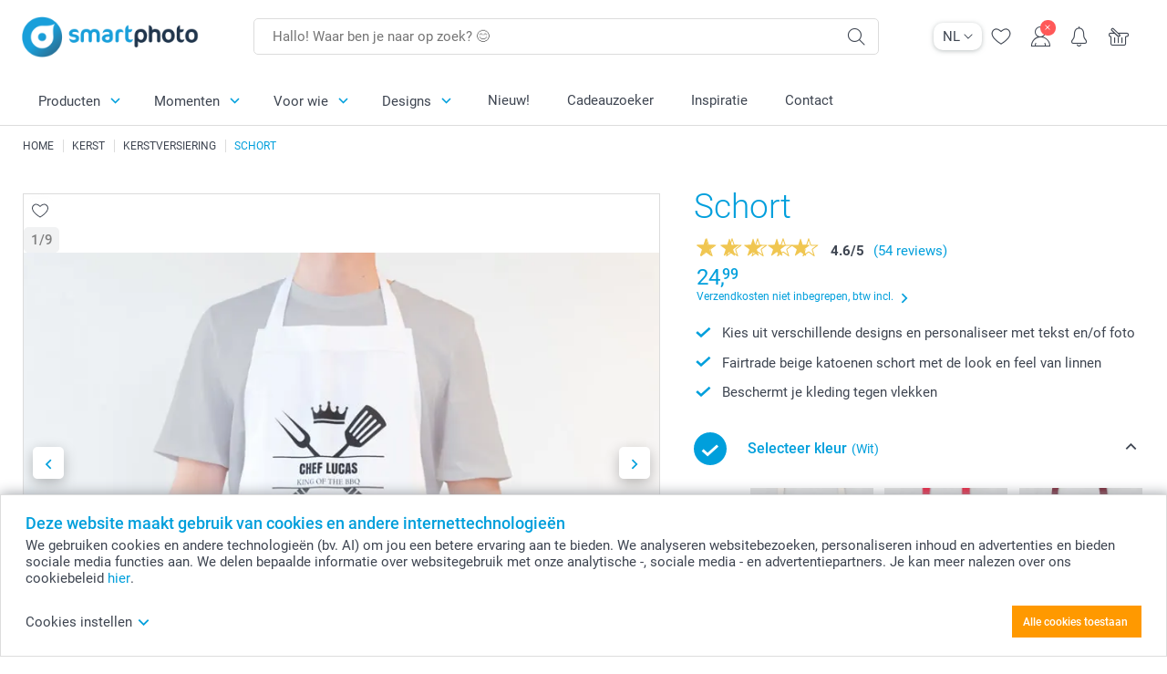

--- FILE ---
content_type: text/html; charset=utf-8
request_url: https://www.smartphoto.be/nl/fotogeschenken/schorten/schort-bedrukken?theme=theme.christmas.decoration.home
body_size: 41654
content:
<!DOCTYPE html><html lang="nl" data-expressrevision="784" data-expresshash="352f5570ea65" data-isbot="True"><head><link rel="dns-prefetch" href="//c-static.smartphoto.com" /><link rel="preconnect" href="https://c-static.smartphoto.com" /><link rel="dns-prefetch" href="//consent.cookiebot.com" /><link rel="preconnect" href="https://consent.cookiebot.com" /><script id="Cookiebot" data-culture="nl" src="https://consent.cookiebot.com/uc.js" data-cbid="5d55816b-6903-4fd0-8bfb-6f24a176562f" async="async"></script><meta charset="utf-8" /><title data-abandonedvisittitle="🎁 Kom terug ..." data-abandonedvisittitlealternate="🎁 We missen je ..." data-abandonedvisitenabled="True" data-abandonedvisitspeed="2000">Keukenschort bedrukken | smartphoto.be</title><meta http-equiv="X-UA-Compatible" content="IE=edge" /><meta name="viewport" content="width=device-width, initial-scale=1.0" /><link rel="canonical" href="https://www.smartphoto.be/nl/fotogeschenken/schorten/schort-bedrukken" /><meta name="description" content="Keukenprinses of chef in huis? Verras hem of haar met een gepersonaliseerde schort met foto of tekst. Verkrijgbaar in 4 kleuren voor mannen, vrouwen en kinderen." /><link rel="alternate" href="https://www.smartphoto.fi/kuvalahjat/esiliina-painatuksella/esiliina-nimella?theme=theme.christmas.decoration.home" hreflang="fi" /><link rel="alternate" href="https://www.smartphoto.be/fr/cadeaux-photo/tablier-personnalise/tablier-de-cuisine-personnalise?theme=theme.christmas.decoration.home" hreflang="fr-be" /><link rel="alternate" href="https://www.smartphoto.be/nl/fotogeschenken/schorten/schort-bedrukken?theme=theme.christmas.decoration.home" hreflang="nl-be" /><link rel="alternate" href="https://www.smartphoto.nl/fotocadeaus/schorten/schort?theme=theme.christmas.decoration.home" hreflang="nl-nl" /><link rel="alternate" href="https://www.smartphoto.dk/lav-noget-sjovt/forklaede/forklaede-med-tryk?theme=theme.christmas.decoration.home" hreflang="da" /><link rel="alternate" href="https://www.smartphoto.fr/cadeaux-photo/tablier-personnalise/tablier-de-cuisine-personnalise?theme=theme.christmas.decoration.home" hreflang="fr" /><link rel="alternate" href="https://www.smartphoto.co.uk/photo-gifts/personalised-aprons/personalised-apron?theme=theme.christmas.decoration.home" hreflang="en-gb" /><link rel="alternate" href="https://www.smartphoto.ie/photo-gifts/personalised-aprons/personalised-apron?theme=theme.christmas.decoration.home" hreflang="en-ie" /><link rel="alternate" href="https://www.smartphoto.de/fotogeschenke/schuerzen/kochschuerze?theme=theme.christmas.decoration.home" hreflang="de" /><link rel="alternate" href="https://www.smartphoto.eu/photo-gifts/personalised-aprons/personalised-apron?theme=theme.christmas.decoration.home" hreflang="en" /><link rel="alternate" href="https://www.smartphoto.ch/de/fotogeschenke/schuerzen/kochschuerze?theme=theme.christmas.decoration.home" hreflang="de-ch" /><link rel="alternate" href="https://www.smartphoto.ch/en/photo-gifts/personalised-aprons/personalised-apron?theme=theme.christmas.decoration.home" hreflang="en-ch" /><link rel="alternate" href="https://www.smartphoto.ch/fr/cadeaux-photo/tablier-personnalise/tablier-de-cuisine-personnalise?theme=theme.christmas.decoration.home" hreflang="fr-ch" /><link rel="alternate" href="https://www.smartphoto.no/fotogaver/personlig-forkle/forkle?theme=theme.christmas.decoration.home" hreflang="nn" /><link rel="alternate" href="https://www.smartphoto.se/fotopresenter/personligt-forklade/forklade-med-namn?theme=theme.christmas.decoration.home" hreflang="sv" /><link rel="sitemap" type="application/xml" title="Sitemap" href="https://www.smartphoto.be/sitemaps/efbe/sitemap.xml" /><link href="https://c-static.smartphoto.com/appdata/base/css/styleguide/assets/general/fonts/roboto/roboto-regular.woff2" rel="preload" type="font/woff2" crossorigin="anonymous" as="font" /><link href="https://c-static.smartphoto.com/appdata/base/css/styleguide/assets/general/fonts/roboto/roboto-medium.woff2" rel="preload" type="font/woff2" crossorigin="anonymous" as="font" /><link href="https://c-static.smartphoto.com/appdata/base/css/styleguide/assets/general/fonts/roboto/roboto-bold.woff2" rel="preload" type="font/woff2" crossorigin="anonymous" as="font" /><link href="https://c-static.smartphoto.com/appdata/base/css/styleguide/assets/general/fonts/roboto/roboto-light.woff2" rel="preload" type="font/woff2" crossorigin="anonymous" as="font" /><link rel="shortcut icon" href="https://c-static.smartphoto.com/appdata/26.1.0.784/favicon.ico?26.1.0.784" /><link rel="apple-touch-icon" href="https://c-static.smartphoto.com/content/rsp_images/header/logo/smartphoto/apple-touch-icon.png" /><link rel="preload" type="text/css" href="https://c-static.smartphoto.com/appdata/26.1.0.784/base/css/styleguide/css/compressed/main-treeshaking.min.css" as="style" /><link rel="stylesheet" type="text/css" href="https://c-static.smartphoto.com/appdata/26.1.0.784/base/css/styleguide/css/compressed/main-treeshaking.min.css" /><link rel="preload" type="text/css" href="https://c-static.smartphoto.com/appdata/26.1.0.784/css-pages/main_treeshaking.css" as="style" /><link rel="stylesheet" type="text/css" href="https://c-static.smartphoto.com/appdata/26.1.0.784/css-pages/main_treeshaking.css" /><link rel="preload" type="text/css" href="https://c-static.smartphoto.com/appdata/26.1.0.784/base/css/styleguide/css/compressed/pcp.min.css" as="style" /><link rel="stylesheet" type="text/css" href="https://c-static.smartphoto.com/appdata/26.1.0.784/base/css/styleguide/css/compressed/pcp.min.css" /><link rel="preload" type="text/css" href="https://c-static.smartphoto.com/appdata/26.1.0.784/css-pages/pcp.css" as="style" /><link rel="stylesheet" type="text/css" href="https://c-static.smartphoto.com/appdata/26.1.0.784/css-pages/pcp.css" /><style>@font-face{font-family:icons;src:url(https://c-static.smartphoto.com/appdata/26.1.0.784/base/css/styleguide/assets/general/fonts/icons/icons.woff2) format("woff2"),url(https://c-static.smartphoto.com/appdata/26.1.0.784/base/css/styleguide/assets/general/fonts/icons/icons.woff) format("woff"),url(https://c-static.smartphoto.com/appdata/26.1.0.784/base/css/styleguide/assets/general/fonts/icons/icons.ttf) format("truetype"),url(https://c-static.smartphoto.com/appdata/26.1.0.784/base/css/styleguide/assets/general/fonts/icons/icons.#icon) format("svg");font-display:block}@font-face{font-family:'Roboto';src:url('https://c-static.smartphoto.com/appdata/base/css/styleguide/assets/general/fonts/roboto/roboto-regular.woff2') format('woff2');font-weight:400;font-style:normal}@font-face{font-family:'Roboto';src:url('https://c-static.smartphoto.com/appdata/base/css/styleguide/assets/general/fonts/roboto/roboto-medium.woff2') format('woff2');font-weight:500;font-style:normal}@font-face{font-family:'Roboto';src:url('https://c-static.smartphoto.com/appdata/base/css/styleguide/assets/general/fonts/roboto/roboto-light.woff2') format('woff2');font-weight:300;font-style:normal}@font-face{font-family:'Roboto';src:url('https://c-static.smartphoto.com/appdata/base/css/styleguide/assets/general/fonts/roboto/roboto-bold.woff2') format('woff2');font-weight:600;font-style:normal}</style><script>var dataLayer=window.dataLayer||[];if(dataLayer.length>0){dataLayer=[{"appId":"1C148556-FC30-483D-8699-5EB3831027F6","posId":"8889361a-c9e5-4cbd-a5a3-bbf7612dd370","clientType":"Prospect","userOptIn":false,"cartAmount":0,"cartSize":0,"domainCode":"EFBE","domainName":"Extrafilm BEL","countryCode":"BEL","countryName":"Belgium","currencyCode":"EUR","euroCurrencyExchangeRate":1.00000,"languageCode":"nl","pageUrl":"https://www.smartphoto.be/nl/fotogeschenken/schorten/schort-bedrukken?theme=theme.christmas.decoration.home","pageType":"product","pageTitle":"Keukenschort bedrukken | smartphoto.be","pageCode":"Products.Fun_Ideas.Colored_Apron","searchResults":0,"searchTerm":"","ecommerce":{"detail":{"products":[{"variant":"apronpattern","id":"apronPattern","uniqueSku":"apronpattern|theme.christmas.decoration.home","name":"Schort ","theme":"theme.christmas.decoration.home","price":24.99,"quantity":1,"productCategoryGroup":["Fun_Ideas.Colored_Apron","Fun_Ideas.Clothing","Fun_Ideas"]}]}},"pageProducts":{"productCategories":[{"productCategory":"Fun_Ideas.Colored_Apron","productCategoryGroup":["Fun_Ideas.Colored_Apron","Fun_Ideas.Clothing","Fun_Ideas"],"title":"Schort","url":"/nl/fotogeschenken/schorten/schort-bedrukken","price":24.99}],"productVariants":[{"productCategoryGroup":["Fun_Ideas.Colored_Apron","Fun_Ideas.Clothing","Fun_Ideas"],"selected":true,"productCode":"ApronAdultsBeigeCentralEmb","productVariantCode":"apronadultsbeigecentralemb","productCategory":"Fun_Ideas.Colored_Apron","title":"Schort geborduurd beige naturel","url":"/nl/fotogeschenken/schorten/schort-bedrukken?pvc=ApronAdultsBeigeCentralEmb","price":33.99},{"productCategoryGroup":["Fun_Ideas.Colored_Apron","Fun_Ideas.Clothing","Fun_Ideas"],"selected":false,"productCode":"ApronAdultsBeige","productVariantCode":"apronadultsbeige","productCategory":"Fun_Ideas.Colored_Apron","title":"Gekleurde schort beige naturel - Fairtrade katoen","url":"/nl/fotogeschenken/schorten/schort-bedrukken?pvc=ApronAdultsBeige","price":29.99},{"productCategoryGroup":["Fun_Ideas.Colored_Apron","Fun_Ideas.Clothing","Fun_Ideas"],"selected":false,"productCode":"ApronAdultsBlackCentralEmb","productVariantCode":"apronadultsblackcentralemb","productCategory":"Fun_Ideas.Colored_Apron","title":"Schort geborduurd zwart","url":"/nl/fotogeschenken/schorten/schort-bedrukken?pvc=ApronAdultsBlackCentralEmb","price":31.99},{"productCategoryGroup":["Fun_Ideas.Colored_Apron","Fun_Ideas.Clothing","Fun_Ideas"],"selected":false,"productCode":"ApronAdultsBlack","productVariantCode":"apronadultsblack","productCategory":"Fun_Ideas.Colored_Apron","title":"Schort met foto zwart","url":"/nl/fotogeschenken/schorten/schort-bedrukken?pvc=ApronAdultsBlack","price":27.99},{"productCategoryGroup":["Fun_Ideas.Colored_Apron","Fun_Ideas.Clothing","Fun_Ideas"],"selected":false,"productCode":"ApronAdultsBurgundyCentralEmb","productVariantCode":"apronadultsburgundycentralemb","productCategory":"Fun_Ideas.Colored_Apron","title":"Schort geborduurd bordeaux","url":"/nl/fotogeschenken/schorten/schort-bedrukken?pvc=ApronAdultsBurgundyCentralEmb","price":31.99},{"productCategoryGroup":["Fun_Ideas.Colored_Apron","Fun_Ideas.Clothing","Fun_Ideas"],"selected":false,"productCode":"ApronAdultsBurgundy","productVariantCode":"apronadultsburgundy","productCategory":"Fun_Ideas.Colored_Apron","title":"Schort met foto bordeaux","url":"/nl/fotogeschenken/schorten/schort-bedrukken?pvc=ApronAdultsBurgundy","price":27.99},{"productCategoryGroup":["Fun_Ideas.Colored_Apron","Fun_Ideas.Clothing","Fun_Ideas"],"selected":false,"productCode":"ApronAdultsRedCentralEmb","productVariantCode":"apronadultsredcentralemb","productCategory":"Fun_Ideas.Colored_Apron","title":"Schort geborduurd rood","url":"/nl/fotogeschenken/schorten/schort-bedrukken?pvc=ApronAdultsRedCentralEmb","price":31.99},{"productCategoryGroup":["Fun_Ideas.Colored_Apron","Fun_Ideas.Clothing","Fun_Ideas"],"selected":false,"productCode":"ApronAdultsRed","productVariantCode":"apronadultsred","productCategory":"Fun_Ideas.Colored_Apron","title":"Schort met foto rood","url":"/nl/fotogeschenken/schorten/schort-bedrukken?pvc=ApronAdultsRed","price":27.99},{"productCategoryGroup":["Fun_Ideas.Colored_Apron","Fun_Ideas.Clothing","Fun_Ideas"],"selected":false,"productCode":"apronPattern","productVariantCode":"apronpattern","productCategory":"Fun_Ideas.Colored_Apron","title":"Schort ","url":"/nl/fotogeschenken/schorten/schort-bedrukken?pvc=apronPattern","price":24.99},{"productCategoryGroup":["Fun_Ideas.Colored_Apron","Fun_Ideas.Clothing","Fun_Ideas"],"selected":false,"productCode":"ApronSetAdultKidWhite","productVariantCode":"apronsetadultkidwhite","productCategory":"Fun_Ideas.Colored_Apron","title":"Schortenset voor Ouder en Kind","url":"/nl/fotogeschenken/schorten/schort-bedrukken?pvc=ApronSetAdultKidWhite","price":36.99},{"productCategoryGroup":["Fun_Ideas.Colored_Apron","Fun_Ideas.Clothing","Fun_Ideas"],"selected":false,"productCode":"ApronSetAdultKidBeige","productVariantCode":"apronsetadultkidbeige","productCategory":"Fun_Ideas.Colored_Apron","title":"Schortenset voor Ouder en Kind - Natuurlijk Beige","url":"/nl/fotogeschenken/schorten/schort-bedrukken?pvc=ApronSetAdultKidBeige","price":44.99},{"productCategoryGroup":["Fun_Ideas.Colored_Apron","Fun_Ideas.Clothing","Fun_Ideas"],"selected":false,"productCode":"ApronSetAdultKidBeigeCentralEmb","productVariantCode":"apronsetadultkidbeigecentralemb","productCategory":"Fun_Ideas.Colored_Apron","title":"Schortenset met borduring voor Ouder en Kind - Beige","url":"/nl/fotogeschenken/schorten/schort-bedrukken?pvc=ApronSetAdultKidBeigeCentralEmb","price":51.99},{"productCategoryGroup":["Fun_Ideas.Colored_Apron","Fun_Ideas.Clothing","Fun_Ideas"],"selected":false,"productCode":"ApronSetAdultKidRed","productVariantCode":"apronsetadultkidred","productCategory":"Fun_Ideas.Colored_Apron","title":"Schortenset voor Ouder en Kind - Rood","url":"/nl/fotogeschenken/schorten/schort-bedrukken?pvc=ApronSetAdultKidRed","price":41.99},{"productCategoryGroup":["Fun_Ideas.Colored_Apron","Fun_Ideas.Clothing","Fun_Ideas"],"selected":false,"productCode":"ApronSetAdultKidRedCentralEmb","productVariantCode":"apronsetadultkidredcentralemb","productCategory":"Fun_Ideas.Colored_Apron","title":"Schortenset met borduring voor Ouder en Kind - Rood","url":"/nl/fotogeschenken/schorten/schort-bedrukken?pvc=ApronSetAdultKidRedCentralEmb","price":48.99}]},"timestamp":"20260119012006206","shop":"Christmas","theme":"Christmas.Decoration.Home","datalayerVersion":"2022-06"}].concat(dataLayer);}
else{dataLayer.push({"appId":"1C148556-FC30-483D-8699-5EB3831027F6","posId":"8889361a-c9e5-4cbd-a5a3-bbf7612dd370","clientType":"Prospect","userOptIn":false,"cartAmount":0,"cartSize":0,"domainCode":"EFBE","domainName":"Extrafilm BEL","countryCode":"BEL","countryName":"Belgium","currencyCode":"EUR","euroCurrencyExchangeRate":1.00000,"languageCode":"nl","pageUrl":"https://www.smartphoto.be/nl/fotogeschenken/schorten/schort-bedrukken?theme=theme.christmas.decoration.home","pageType":"product","pageTitle":"Keukenschort bedrukken | smartphoto.be","pageCode":"Products.Fun_Ideas.Colored_Apron","searchResults":0,"searchTerm":"","ecommerce":{"detail":{"products":[{"variant":"apronpattern","id":"apronPattern","uniqueSku":"apronpattern|theme.christmas.decoration.home","name":"Schort ","theme":"theme.christmas.decoration.home","price":24.99,"quantity":1,"productCategoryGroup":["Fun_Ideas.Colored_Apron","Fun_Ideas.Clothing","Fun_Ideas"]}]}},"pageProducts":{"productCategories":[{"productCategory":"Fun_Ideas.Colored_Apron","productCategoryGroup":["Fun_Ideas.Colored_Apron","Fun_Ideas.Clothing","Fun_Ideas"],"title":"Schort","url":"/nl/fotogeschenken/schorten/schort-bedrukken","price":24.99}],"productVariants":[{"productCategoryGroup":["Fun_Ideas.Colored_Apron","Fun_Ideas.Clothing","Fun_Ideas"],"selected":true,"productCode":"ApronAdultsBeigeCentralEmb","productVariantCode":"apronadultsbeigecentralemb","productCategory":"Fun_Ideas.Colored_Apron","title":"Schort geborduurd beige naturel","url":"/nl/fotogeschenken/schorten/schort-bedrukken?pvc=ApronAdultsBeigeCentralEmb","price":33.99},{"productCategoryGroup":["Fun_Ideas.Colored_Apron","Fun_Ideas.Clothing","Fun_Ideas"],"selected":false,"productCode":"ApronAdultsBeige","productVariantCode":"apronadultsbeige","productCategory":"Fun_Ideas.Colored_Apron","title":"Gekleurde schort beige naturel - Fairtrade katoen","url":"/nl/fotogeschenken/schorten/schort-bedrukken?pvc=ApronAdultsBeige","price":29.99},{"productCategoryGroup":["Fun_Ideas.Colored_Apron","Fun_Ideas.Clothing","Fun_Ideas"],"selected":false,"productCode":"ApronAdultsBlackCentralEmb","productVariantCode":"apronadultsblackcentralemb","productCategory":"Fun_Ideas.Colored_Apron","title":"Schort geborduurd zwart","url":"/nl/fotogeschenken/schorten/schort-bedrukken?pvc=ApronAdultsBlackCentralEmb","price":31.99},{"productCategoryGroup":["Fun_Ideas.Colored_Apron","Fun_Ideas.Clothing","Fun_Ideas"],"selected":false,"productCode":"ApronAdultsBlack","productVariantCode":"apronadultsblack","productCategory":"Fun_Ideas.Colored_Apron","title":"Schort met foto zwart","url":"/nl/fotogeschenken/schorten/schort-bedrukken?pvc=ApronAdultsBlack","price":27.99},{"productCategoryGroup":["Fun_Ideas.Colored_Apron","Fun_Ideas.Clothing","Fun_Ideas"],"selected":false,"productCode":"ApronAdultsBurgundyCentralEmb","productVariantCode":"apronadultsburgundycentralemb","productCategory":"Fun_Ideas.Colored_Apron","title":"Schort geborduurd bordeaux","url":"/nl/fotogeschenken/schorten/schort-bedrukken?pvc=ApronAdultsBurgundyCentralEmb","price":31.99},{"productCategoryGroup":["Fun_Ideas.Colored_Apron","Fun_Ideas.Clothing","Fun_Ideas"],"selected":false,"productCode":"ApronAdultsBurgundy","productVariantCode":"apronadultsburgundy","productCategory":"Fun_Ideas.Colored_Apron","title":"Schort met foto bordeaux","url":"/nl/fotogeschenken/schorten/schort-bedrukken?pvc=ApronAdultsBurgundy","price":27.99},{"productCategoryGroup":["Fun_Ideas.Colored_Apron","Fun_Ideas.Clothing","Fun_Ideas"],"selected":false,"productCode":"ApronAdultsRedCentralEmb","productVariantCode":"apronadultsredcentralemb","productCategory":"Fun_Ideas.Colored_Apron","title":"Schort geborduurd rood","url":"/nl/fotogeschenken/schorten/schort-bedrukken?pvc=ApronAdultsRedCentralEmb","price":31.99},{"productCategoryGroup":["Fun_Ideas.Colored_Apron","Fun_Ideas.Clothing","Fun_Ideas"],"selected":false,"productCode":"ApronAdultsRed","productVariantCode":"apronadultsred","productCategory":"Fun_Ideas.Colored_Apron","title":"Schort met foto rood","url":"/nl/fotogeschenken/schorten/schort-bedrukken?pvc=ApronAdultsRed","price":27.99},{"productCategoryGroup":["Fun_Ideas.Colored_Apron","Fun_Ideas.Clothing","Fun_Ideas"],"selected":false,"productCode":"apronPattern","productVariantCode":"apronpattern","productCategory":"Fun_Ideas.Colored_Apron","title":"Schort ","url":"/nl/fotogeschenken/schorten/schort-bedrukken?pvc=apronPattern","price":24.99},{"productCategoryGroup":["Fun_Ideas.Colored_Apron","Fun_Ideas.Clothing","Fun_Ideas"],"selected":false,"productCode":"ApronSetAdultKidWhite","productVariantCode":"apronsetadultkidwhite","productCategory":"Fun_Ideas.Colored_Apron","title":"Schortenset voor Ouder en Kind","url":"/nl/fotogeschenken/schorten/schort-bedrukken?pvc=ApronSetAdultKidWhite","price":36.99},{"productCategoryGroup":["Fun_Ideas.Colored_Apron","Fun_Ideas.Clothing","Fun_Ideas"],"selected":false,"productCode":"ApronSetAdultKidBeige","productVariantCode":"apronsetadultkidbeige","productCategory":"Fun_Ideas.Colored_Apron","title":"Schortenset voor Ouder en Kind - Natuurlijk Beige","url":"/nl/fotogeschenken/schorten/schort-bedrukken?pvc=ApronSetAdultKidBeige","price":44.99},{"productCategoryGroup":["Fun_Ideas.Colored_Apron","Fun_Ideas.Clothing","Fun_Ideas"],"selected":false,"productCode":"ApronSetAdultKidBeigeCentralEmb","productVariantCode":"apronsetadultkidbeigecentralemb","productCategory":"Fun_Ideas.Colored_Apron","title":"Schortenset met borduring voor Ouder en Kind - Beige","url":"/nl/fotogeschenken/schorten/schort-bedrukken?pvc=ApronSetAdultKidBeigeCentralEmb","price":51.99},{"productCategoryGroup":["Fun_Ideas.Colored_Apron","Fun_Ideas.Clothing","Fun_Ideas"],"selected":false,"productCode":"ApronSetAdultKidRed","productVariantCode":"apronsetadultkidred","productCategory":"Fun_Ideas.Colored_Apron","title":"Schortenset voor Ouder en Kind - Rood","url":"/nl/fotogeschenken/schorten/schort-bedrukken?pvc=ApronSetAdultKidRed","price":41.99},{"productCategoryGroup":["Fun_Ideas.Colored_Apron","Fun_Ideas.Clothing","Fun_Ideas"],"selected":false,"productCode":"ApronSetAdultKidRedCentralEmb","productVariantCode":"apronsetadultkidredcentralemb","productCategory":"Fun_Ideas.Colored_Apron","title":"Schortenset met borduring voor Ouder en Kind - Rood","url":"/nl/fotogeschenken/schorten/schort-bedrukken?pvc=ApronSetAdultKidRedCentralEmb","price":48.99}]},"timestamp":"20260119012006206","shop":"Christmas","theme":"Christmas.Decoration.Home","datalayerVersion":"2022-06"});}
var iframeDataLayer=window.iframeDataLayer||[];iframeDataLayer.push({"appId":"1C148556-FC30-483D-8699-5EB3831027F6","posId":"8889361a-c9e5-4cbd-a5a3-bbf7612dd370","clientType":"Prospect","userOptIn":false,"cartAmount":0,"cartSize":0,"domainCode":"EFBE","domainName":"Extrafilm BEL","countryCode":"BEL","countryName":"Belgium","currencyCode":"EUR","euroCurrencyExchangeRate":1.00000,"languageCode":"nl","pageUrl":"https://www.smartphoto.be/nl/fotogeschenken/schorten/schort-bedrukken?theme=theme.christmas.decoration.home","pageType":"product","pageTitle":"Keukenschort bedrukken | smartphoto.be","pageCode":"Products.Fun_Ideas.Colored_Apron","searchResults":0,"searchTerm":"","ecommerce":{"detail":{"products":[{"variant":"apronpattern","id":"apronPattern","uniqueSku":"apronpattern|theme.christmas.decoration.home","name":"Schort ","theme":"theme.christmas.decoration.home","price":24.99,"quantity":1,"productCategoryGroup":["Fun_Ideas.Colored_Apron","Fun_Ideas.Clothing","Fun_Ideas"]}]}},"pageProducts":{"productCategories":[{"productCategory":"Fun_Ideas.Colored_Apron","productCategoryGroup":["Fun_Ideas.Colored_Apron","Fun_Ideas.Clothing","Fun_Ideas"],"title":"Schort","url":"/nl/fotogeschenken/schorten/schort-bedrukken","price":24.99}],"productVariants":[{"productCategoryGroup":["Fun_Ideas.Colored_Apron","Fun_Ideas.Clothing","Fun_Ideas"],"selected":true,"productCode":"ApronAdultsBeigeCentralEmb","productVariantCode":"apronadultsbeigecentralemb","productCategory":"Fun_Ideas.Colored_Apron","title":"Schort geborduurd beige naturel","url":"/nl/fotogeschenken/schorten/schort-bedrukken?pvc=ApronAdultsBeigeCentralEmb","price":33.99},{"productCategoryGroup":["Fun_Ideas.Colored_Apron","Fun_Ideas.Clothing","Fun_Ideas"],"selected":false,"productCode":"ApronAdultsBeige","productVariantCode":"apronadultsbeige","productCategory":"Fun_Ideas.Colored_Apron","title":"Gekleurde schort beige naturel - Fairtrade katoen","url":"/nl/fotogeschenken/schorten/schort-bedrukken?pvc=ApronAdultsBeige","price":29.99},{"productCategoryGroup":["Fun_Ideas.Colored_Apron","Fun_Ideas.Clothing","Fun_Ideas"],"selected":false,"productCode":"ApronAdultsBlackCentralEmb","productVariantCode":"apronadultsblackcentralemb","productCategory":"Fun_Ideas.Colored_Apron","title":"Schort geborduurd zwart","url":"/nl/fotogeschenken/schorten/schort-bedrukken?pvc=ApronAdultsBlackCentralEmb","price":31.99},{"productCategoryGroup":["Fun_Ideas.Colored_Apron","Fun_Ideas.Clothing","Fun_Ideas"],"selected":false,"productCode":"ApronAdultsBlack","productVariantCode":"apronadultsblack","productCategory":"Fun_Ideas.Colored_Apron","title":"Schort met foto zwart","url":"/nl/fotogeschenken/schorten/schort-bedrukken?pvc=ApronAdultsBlack","price":27.99},{"productCategoryGroup":["Fun_Ideas.Colored_Apron","Fun_Ideas.Clothing","Fun_Ideas"],"selected":false,"productCode":"ApronAdultsBurgundyCentralEmb","productVariantCode":"apronadultsburgundycentralemb","productCategory":"Fun_Ideas.Colored_Apron","title":"Schort geborduurd bordeaux","url":"/nl/fotogeschenken/schorten/schort-bedrukken?pvc=ApronAdultsBurgundyCentralEmb","price":31.99},{"productCategoryGroup":["Fun_Ideas.Colored_Apron","Fun_Ideas.Clothing","Fun_Ideas"],"selected":false,"productCode":"ApronAdultsBurgundy","productVariantCode":"apronadultsburgundy","productCategory":"Fun_Ideas.Colored_Apron","title":"Schort met foto bordeaux","url":"/nl/fotogeschenken/schorten/schort-bedrukken?pvc=ApronAdultsBurgundy","price":27.99},{"productCategoryGroup":["Fun_Ideas.Colored_Apron","Fun_Ideas.Clothing","Fun_Ideas"],"selected":false,"productCode":"ApronAdultsRedCentralEmb","productVariantCode":"apronadultsredcentralemb","productCategory":"Fun_Ideas.Colored_Apron","title":"Schort geborduurd rood","url":"/nl/fotogeschenken/schorten/schort-bedrukken?pvc=ApronAdultsRedCentralEmb","price":31.99},{"productCategoryGroup":["Fun_Ideas.Colored_Apron","Fun_Ideas.Clothing","Fun_Ideas"],"selected":false,"productCode":"ApronAdultsRed","productVariantCode":"apronadultsred","productCategory":"Fun_Ideas.Colored_Apron","title":"Schort met foto rood","url":"/nl/fotogeschenken/schorten/schort-bedrukken?pvc=ApronAdultsRed","price":27.99},{"productCategoryGroup":["Fun_Ideas.Colored_Apron","Fun_Ideas.Clothing","Fun_Ideas"],"selected":false,"productCode":"apronPattern","productVariantCode":"apronpattern","productCategory":"Fun_Ideas.Colored_Apron","title":"Schort ","url":"/nl/fotogeschenken/schorten/schort-bedrukken?pvc=apronPattern","price":24.99},{"productCategoryGroup":["Fun_Ideas.Colored_Apron","Fun_Ideas.Clothing","Fun_Ideas"],"selected":false,"productCode":"ApronSetAdultKidWhite","productVariantCode":"apronsetadultkidwhite","productCategory":"Fun_Ideas.Colored_Apron","title":"Schortenset voor Ouder en Kind","url":"/nl/fotogeschenken/schorten/schort-bedrukken?pvc=ApronSetAdultKidWhite","price":36.99},{"productCategoryGroup":["Fun_Ideas.Colored_Apron","Fun_Ideas.Clothing","Fun_Ideas"],"selected":false,"productCode":"ApronSetAdultKidBeige","productVariantCode":"apronsetadultkidbeige","productCategory":"Fun_Ideas.Colored_Apron","title":"Schortenset voor Ouder en Kind - Natuurlijk Beige","url":"/nl/fotogeschenken/schorten/schort-bedrukken?pvc=ApronSetAdultKidBeige","price":44.99},{"productCategoryGroup":["Fun_Ideas.Colored_Apron","Fun_Ideas.Clothing","Fun_Ideas"],"selected":false,"productCode":"ApronSetAdultKidBeigeCentralEmb","productVariantCode":"apronsetadultkidbeigecentralemb","productCategory":"Fun_Ideas.Colored_Apron","title":"Schortenset met borduring voor Ouder en Kind - Beige","url":"/nl/fotogeschenken/schorten/schort-bedrukken?pvc=ApronSetAdultKidBeigeCentralEmb","price":51.99},{"productCategoryGroup":["Fun_Ideas.Colored_Apron","Fun_Ideas.Clothing","Fun_Ideas"],"selected":false,"productCode":"ApronSetAdultKidRed","productVariantCode":"apronsetadultkidred","productCategory":"Fun_Ideas.Colored_Apron","title":"Schortenset voor Ouder en Kind - Rood","url":"/nl/fotogeschenken/schorten/schort-bedrukken?pvc=ApronSetAdultKidRed","price":41.99},{"productCategoryGroup":["Fun_Ideas.Colored_Apron","Fun_Ideas.Clothing","Fun_Ideas"],"selected":false,"productCode":"ApronSetAdultKidRedCentralEmb","productVariantCode":"apronsetadultkidredcentralemb","productCategory":"Fun_Ideas.Colored_Apron","title":"Schortenset met borduring voor Ouder en Kind - Rood","url":"/nl/fotogeschenken/schorten/schort-bedrukken?pvc=ApronSetAdultKidRedCentralEmb","price":48.99}]},"timestamp":"20260119012006206","shop":"Christmas","theme":"Christmas.Decoration.Home","datalayerVersion":"2022-06"});var dataLayerSite=window.dataLayerSite||[];dataLayerSite.push({"optIn":false,"returning":false,"existing":false,"email":"","language":"nl","appId":"1C148556-FC30-483D-8699-5EB3831027F6","posId":"8889361a-c9e5-4cbd-a5a3-bbf7612dd370","datalayerVersion":"2017-06"});var gtmIframeAccounts='GTM-PMGB7B7';function pushDataLayer(){return iframeDataLayer;}</script><script>var enableLeaveIntent=false;var enableLeaveIntentConfigValue=true;</script><meta property="og:site_name" content="smartphoto" /><meta property="og:title" content="Keukenschort bedrukken | smartphoto.be" /><meta property="og:description" content="Keukenprinses of chef in huis? Verras hem of haar met een gepersonaliseerde schort met foto of tekst. Verkrijgbaar in 4 kleuren voor mannen, vrouwen en kinderen." /><meta name="thumbnail" property="og:image" content="https://c-static.smartphoto.com/structured/repositoryimage/seocontent/products/fun_ideas/colored_apron/ogimage/image/apron-adults-og_1.jpg" /><meta property="og:url" content="https://www.smartphoto.be/nl/fotogeschenken/schorten/schort-bedrukken" /></head><body data-showcountryselection="false" class="body--padding-bottom" data-timeoutBeforeShowingLoadingDialog="600" data-timeoutBeforeShowingSkeletonScreen="400"><header class="o-main-navigation technical-header"><div class="o-main-navigation__container"><div class="o-main-navigation__container-top"><div class="o-main-navigation__hamburger"><div class="a-hamburger-menu u-margin-left-small technical-mobile-navigation-hamburger-menu-button" tabindex="0"><span class="a-hamburger-menu__bar a-hamburger-menu__first-bar"> </span> <span class="a-hamburger-menu__bar a-hamburger-menu__second-bar"> </span> <span class="a-hamburger-menu__bar a-hamburger-menu__third-bar"> </span> <span class="a-hamburger-menu__bar a-hamburger-menu__fourth-bar"> </span></div><div class="o-main-navigation__hamburger-menu technical-mobile-navigation-hamburger-menu-container"><div class="o-main-navigation__navigation-mobile-component o-navigation-mobile m-navigation-overlay technical-mobile-navigation"><div class="m-navigation-overlay__mobile-view" id="technical-mobile-menu" data-page-id="0fbf3173-e248-467a-9962-7e160d20031a" data-current-language="NL"></div></div></div></div><div class="a-logo a-logo--default"><a href="/" class="a-logo__link" title="Ga naar de startpagina" tabindex="0"> <img class="a-logo__image" src="https://c-static.smartphoto.com/structured/repositoryimage/header/sgheader/logo/image/logosmartphoto_retina_2.png" alt="Ga naar de startpagina" title="Ga naar de startpagina" /> </a></div><div class="m-search-bar o-main-navigation__searchbar m-search-bar--desktop"><form class="m-search-bar__form" method="get" action="/nl/search"><label for="searchTermDesktop" class="u-hide">Gebruik deze zoekbalk om te vinden wat je zoekt.</label> <input type="search" id="searchTermDesktop" name="searchterm" class="m-search-bar__input" placeholder="Hallo! Waar ben je naar op zoek? 😊" tabindex="0" /> <button class="m-search-bar__submit icon-search_thin" type="submit" title="Start zoekopdracht" tabindex="0"></button></form></div><div class="o-main-navigation__icon-navigation o-main-navigation__icon-navigation-component o-icon-navigation"><div class="o-icon-navigation__language-selector"><div class="technical-language-selector a-language-selector u-hide-on-mobile-full" tabindex="0"><div class="a-language-selector__current"><p class="a-typography a-typography--p a-language-selector__language-active" title="Huidige taal">NL</p><span class="v2-a-icon technical-icon a-language-selector__icon v2-a-icon--x-small"> <i class="v2-a-icon__icon technical-icon-file"> <svg class="v2-a-icon__svg"><use class="v2-a-icon__use" href="/svg/arrow-down-bold-symbol.svg#arrow-down-bold-symbol"></use></svg> </i> </span></div><div class="a-language-selector__choices"><a class="a-language-selector__link" href="/nl/fotogeschenken/schorten/schort-bedrukken?theme=theme.christmas.decoration.home" title="Kies taal NL"><p class="a-typography a-typography--p a-language-selector__language a-language-selector__language--selected">NL</p></a> <a class="a-language-selector__link" href="/fr/cadeaux-photo/tablier-personnalise/tablier-de-cuisine-personnalise?theme=theme.christmas.decoration.home" title="Kies taal FR"><p class="a-typography a-typography--p a-language-selector__language">FR</p></a></div></div></div><div class="o-icon-navigation__search"><i class="o-icon-navigation__icon o-icon-navigation__search-icon icon-search_thin"></i><div class="o-icon-navigation__menu-container o-icon-navigation__search-bar"><div class="m-search-bar o-icon-navigation__search-bar-component technical-mobile-searchbar"><form class="m-search-bar__form" method="get" action="/nl/search"><label for="searchTermMobile" class="u-hide">Gebruik deze zoekbalk om te vinden wat je zoekt.</label> <input type="search" id="searchTermMobile" name="searchterm" class="m-search-bar__input" placeholder="Hallo! Waar ben je naar op zoek? 😊" tabindex="0" /> <button class="m-search-bar__submit icon-search_thin" type="submit" title="Start zoekopdracht" tabindex="0"></button></form></div></div></div><div class="o-icon-navigation__wishlist"><a href="/nl/wishlist" class="o-icon-navigation__wishlist-link"> <span class="a-icon technical-icon a-icon--single a-icon--no-fill a-icon--single a-icon--no-fill"> <i class="a-icon__icon"> <svg class="v2-a-icon__svg"><use class="v2-a-icon__use" href="/svg/heart-symbol.svg#heart-symbol"></use></svg> </i> </span> </a></div><div class="o-icon-navigation__user"><a class="o-icon-navigation__user-link" href="/nl/mijn-account" tabindex="0" title="Ga naar de inlogpagina om in te loggen of te registreren op onze website"> <i class="o-icon-navigation__icon o-icon-navigation__user-icon icon-profile"> <span class="a-count o-icon-navigation__count o-icon-navigation__count--close" /> </i> </a></div><script>var accountType='';</script><div class="o-icon-navigation__notifications-center"><i class="o-icon-navigation__icon o-icon-navigation__notifications-center__icon icon-bell" tabindex="0" title="Bekijk je meldingen"> <span class="a-count o-icon-navigation__count" style="display:none">0</span> </i><div class="o-icon-navigation__menu-container o-icon-navigation__notifications-center-menu"><div class="o-icon-navigation__notifications-center-component o-notifications-center m-navigation-overlay"><div class="technical-notification-center-overlay"><div class="m-navigation-overlay__close-container"><span class="m-navigation-overlay__close-text">Sluiten</span> <span class="m-navigation-overlay__close-icon icon-close"></span></div><div class="m-navigation-overlay__content"></div></div></div></div></div><div class="o-icon-navigation__shopping-cart o-icon-navigation__shopping-cart--empty"><a href="/nl/cart" class="o-icon-navigation__user-link" tabindex="0" title="Ga naar je winkelwagen"> <i class="o-icon-navigation__icon o-icon-navigation__shopping-cart-icon icon-shopping-basket"> </i> </a></div></div></div><div class="o-main-navigation__container-bottom"><div class="o-main-navigation__menu-first-level"><nav class="o-menu-first-level"><ul class="technical-desktop-left-menu o-menu-first-level__list"><li class="o-menu-first-level__list-item o-menu-first-level__list-item--has-menu-second-level technical-desktop-first-level-menu-item" data-menu-item="0" tabindex="0"><span class="o-menu-first-level__button icon-arrow-down technical-level1-button">Producten</span><div class="o-menu-second-level technical-desktop-menu-second u-hide"><div class="o-menu-second-level__container"><ul class="o-menu-second-level__list"><li class="o-menu-second-level__list-item technical-desktop-second-level-menu-item" data-menu-item="0"><div class="o-menu-second-level__menu-third-level technical-desktop-second-level-content"><div class="o-secondary-navigation-detail skeleton-loading"><div class="o-secondary-navigation-detail"><div class="m-list-of-links o-secondary-navigation-detail__product-links"><div class="m-list-of-links__link-group m-list-of-links__full-column--first-column"><p class="m-list-of-links__title">Top 10 cadeaus</p><ul class="m-list-of-links__list"><li class="m-list-of-links__list-item"><a class="a-link m-list-of-links__link" href="/nl/ai-fotostudio" target="_self"> <span itemprop="" class="a-typography technical-link-text a-link__text" data-testid="">Geschenken met AI foto</span> </a><div class="m-list-of-links__image-content"><div class="m-list-of-links__image-container" style="--aspect-ratio:1/1"><img class="m-list-of-links__list-item-image" src="https://c-static.smartphoto.com/structured/repositoryimage/generalpage/products/fun_ideas/themecentral/aifilters/tileimage/image/aifilter-tileimage-1x_2.jpg" alt="" /></div><div class="m-list-of-links__image-description"><p class="a-typography m-list-of-links__image-description__category" data-testid="">Top 10 cadeaus</p><p class="a-typography a-typography--p a-typography--medium m-list-of-links__image-description__section" data-testid="">Geschenken met AI foto</p></div></div></li><li class="m-list-of-links__list-item"><a class="a-link m-list-of-links__link" href="/nl/fotogeschenken/tassen-en-glazen" target="_self"> <span itemprop="" class="a-typography technical-link-text a-link__text" data-testid="">Mok</span> </a><div class="m-list-of-links__image-content"><div class="m-list-of-links__image-container" style="--aspect-ratio:1/1"><img class="m-list-of-links__list-item-image" src="https://c-static.smartphoto.com/structured/repositoryimage/tilegroup/fun_ideas/themecentral/mugs/tileimages/tileimage1x1/image/mugs-tileimage-1x1.jpg" alt="" /></div><div class="m-list-of-links__image-description"><p class="a-typography m-list-of-links__image-description__category" data-testid="">Top 10 cadeaus</p><p class="a-typography a-typography--p a-typography--medium m-list-of-links__image-description__section" data-testid="">Mok</p></div></div></li><li class="m-list-of-links__list-item"><a class="a-link m-list-of-links__link" href="/nl/fotogeschenken/t-shirt-bedrukken" target="_self"> <span itemprop="" class="a-typography technical-link-text a-link__text" data-testid="">T-shirt</span> </a><div class="m-list-of-links__image-content"><div class="m-list-of-links__image-container" style="--aspect-ratio:1/1"><img class="m-list-of-links__list-item-image" src="https://c-static.smartphoto.com/structured/repositoryimage/productcategory/fun_ideas/tshirtmen/tileimages/tileimage1x1/image/tshirts-tileimage-1x_2.jpg" alt="" /></div><div class="m-list-of-links__image-description"><p class="a-typography m-list-of-links__image-description__category" data-testid="">Top 10 cadeaus</p><p class="a-typography a-typography--p a-typography--medium m-list-of-links__image-description__section" data-testid="">T-shirt</p></div></div></li><li class="m-list-of-links__list-item"><a class="a-link m-list-of-links__link" href="/nl/fotogeschenken/muismat" target="_self"> <span itemprop="" class="a-typography technical-link-text a-link__text" data-testid="">Muismat</span> </a><div class="m-list-of-links__image-content"><div class="m-list-of-links__image-container" style="--aspect-ratio:1/1"><img class="m-list-of-links__list-item-image" src="https://c-static.smartphoto.com/structured/repositoryimage/productcategory/fun_ideas/mouse_pad/tileimages/tileimage1x1/image/mousepad-tileimage-1x_8.jpg" alt="" /></div><div class="m-list-of-links__image-description"><p class="a-typography m-list-of-links__image-description__category" data-testid="">Top 10 cadeaus</p><p class="a-typography a-typography--p a-typography--medium m-list-of-links__image-description__section" data-testid="">Muismat</p></div></div></li><li class="m-list-of-links__list-item"><a class="a-link m-list-of-links__link" href="/nl/fotogeschenken/geurkaars" target="_self"> <span itemprop="" class="a-typography technical-link-text a-link__text" data-testid="">Geurkaars</span> </a><div class="m-list-of-links__image-content"><div class="m-list-of-links__image-container" style="--aspect-ratio:1/1"><img class="m-list-of-links__list-item-image" src="https://c-static.smartphoto.com/structured/repositoryimage/productcategory/fun_ideas/scented_candles/tileimage/image/scentedcandlewhite-tileimage-1x1.jpg" alt="" /></div><div class="m-list-of-links__image-description"><p class="a-typography m-list-of-links__image-description__category" data-testid="">Top 10 cadeaus</p><p class="a-typography a-typography--p a-typography--medium m-list-of-links__image-description__section" data-testid="">Geurkaars</p></div></div></li><li class="m-list-of-links__list-item"><a class="a-link m-list-of-links__link" href="/nl/fotogeschenken/kussen" target="_self"> <span itemprop="" class="a-typography technical-link-text a-link__text" data-testid="">Kussen</span> </a><div class="m-list-of-links__image-content"><div class="m-list-of-links__image-container" style="--aspect-ratio:1/1"><img class="m-list-of-links__list-item-image" src="https://c-static.smartphoto.com/structured/repositoryimage/productcategory/fun_ideas/pillow/tileimages/tileimage1x1/image/pillows-tileimage-1x_8.jpg" alt="" /></div><div class="m-list-of-links__image-description"><p class="a-typography m-list-of-links__image-description__category" data-testid="">Top 10 cadeaus</p><p class="a-typography a-typography--p a-typography--medium m-list-of-links__image-description__section" data-testid="">Kussen</p></div></div></li><li class="m-list-of-links__list-item"><a class="a-link m-list-of-links__link" href="/nl/fotogeschenken/puzzel" target="_self"> <span itemprop="" class="a-typography technical-link-text a-link__text" data-testid="">Puzzel</span> </a><div class="m-list-of-links__image-content"><div class="m-list-of-links__image-container" style="--aspect-ratio:1/1"><img class="m-list-of-links__list-item-image" src="https://c-static.smartphoto.com/structured/repositoryimage/productcategory/fun_ideas/puzzle/tileimages/tileimage1x1/image/puzzle-tileimage-1x_3.jpg" alt="" /></div><div class="m-list-of-links__image-description"><p class="a-typography m-list-of-links__image-description__category" data-testid="">Top 10 cadeaus</p><p class="a-typography a-typography--p a-typography--medium m-list-of-links__image-description__section" data-testid="">Puzzel</p></div></div></li><li class="m-list-of-links__list-item"><a class="a-link m-list-of-links__link" href="/nl/fotogeschenken/koekjesdoos" target="_self"> <span itemprop="" class="a-typography technical-link-text a-link__text" data-testid="">Koekjesdoos</span> </a><div class="m-list-of-links__image-content"><div class="m-list-of-links__image-container" style="--aspect-ratio:1/1"><img class="m-list-of-links__list-item-image" src="https://c-static.smartphoto.com/structured/repositoryimage/productcategory/fun_ideas/cookie_tin/tileimages/tileimage1x1/image/cookietin-tileimage-1x1-default.jpg" alt="" /></div><div class="m-list-of-links__image-description"><p class="a-typography m-list-of-links__image-description__category" data-testid="">Top 10 cadeaus</p><p class="a-typography a-typography--p a-typography--medium m-list-of-links__image-description__section" data-testid="">Koekjesdoos</p></div></div></li><li class="m-list-of-links__list-item"><a class="a-link m-list-of-links__link" href="/nl/producten/sleutelhangers-en-accessoires" target="_self"> <span itemprop="" class="a-typography technical-link-text a-link__text" data-testid="">Sleutelhanger</span> </a><div class="m-list-of-links__image-content"><div class="m-list-of-links__image-container" style="--aspect-ratio:1/1"><img class="m-list-of-links__list-item-image" src="https://c-static.smartphoto.com/structured/repositoryimage/tilegroup/themecentral/accessories_bagsnkeys/tileimages/tileimage1x1/image/keychain-tileimage-1x1.jpg" alt="" /></div><div class="m-list-of-links__image-description"><p class="a-typography m-list-of-links__image-description__category" data-testid="">Top 10 cadeaus</p><p class="a-typography a-typography--p a-typography--medium m-list-of-links__image-description__section" data-testid="">Sleutelhanger</p></div></div></li><li class="m-list-of-links__list-item"><a class="a-link m-list-of-links__link" href="/nl/wanddecoratie/locatie-poster" target="_self"> <span itemprop="" class="a-typography technical-link-text a-link__text" data-testid="">Locatie poster</span> </a><div class="m-list-of-links__image-content"><div class="m-list-of-links__image-container" style="--aspect-ratio:1/1"><img class="m-list-of-links__list-item-image" src="https://c-static.smartphoto.com/structured/repositoryimage/productcategory/wall_decoration/poster_maps/tileimage/image/maps-tileimage-1x_2.jpg" alt="" /></div><div class="m-list-of-links__image-description"><p class="a-typography m-list-of-links__image-description__category" data-testid="">Top 10 cadeaus</p><p class="a-typography a-typography--p a-typography--medium m-list-of-links__image-description__section" data-testid="">Locatie poster</p></div></div></li></ul></div><div class="m-list-of-links__link-group m-list-of-links__full-column--second-column"><p class="m-list-of-links__title">Populaire categorie&#xEB;n</p><ul class="m-list-of-links__list"><li class="m-list-of-links__list-item"><a class="a-link m-list-of-links__link" href="/nl/fotogeschenken/tassen-en-glazen" target="_self"> <span itemprop="" class="a-typography technical-link-text a-link__text" data-testid="">Mokken & glazen</span> </a><div class="m-list-of-links__image-content"><div class="m-list-of-links__image-container" style="--aspect-ratio:1/1"><img class="m-list-of-links__list-item-image" src="https://c-static.smartphoto.com/structured/repositoryimage/tilegroup/fun_ideas/themecentral/mugs/tileimages/tileimage1x1/image/mugs-tileimage-1x1.jpg" alt="" /></div><div class="m-list-of-links__image-description"><p class="a-typography m-list-of-links__image-description__category" data-testid="">Populaire categorieën</p><p class="a-typography a-typography--p a-typography--medium m-list-of-links__image-description__section" data-testid="">Mokken & glazen</p></div></div></li><li class="m-list-of-links__list-item"><a class="a-link m-list-of-links__link" href="/nl/producten/eten-en-drinken" target="_self"> <span itemprop="" class="a-typography technical-link-text a-link__text" data-testid="">Eten & drinken</span> </a><div class="m-list-of-links__image-content"><div class="m-list-of-links__image-container" style="--aspect-ratio:1/1"><img class="m-list-of-links__list-item-image" src="https://c-static.smartphoto.com/structured/repositoryimage/tilegroup/themecentral/consumables/tileimages/tileimage1x1/image/food-drinks-tileimage-1x_2.jpg" alt="" /></div><div class="m-list-of-links__image-description"><p class="a-typography m-list-of-links__image-description__category" data-testid="">Populaire categorieën</p><p class="a-typography a-typography--p a-typography--medium m-list-of-links__image-description__section" data-testid="">Eten & drinken</p></div></div></li><li class="m-list-of-links__list-item"><a class="a-link m-list-of-links__link" href="/nl/fotogeschenken/smartphone-cases" target="_self"> <span itemprop="" class="a-typography technical-link-text a-link__text" data-testid="">Smartphone & tablet hoesjes</span> </a><div class="m-list-of-links__image-content"><div class="m-list-of-links__image-container" style="--aspect-ratio:1/1"><img class="m-list-of-links__list-item-image" src="https://c-static.smartphoto.com/structured/repositoryimage/generalpage/products/fun_ideas/themecentral/cases/tileimage/image/phonecases-tileimage-1x1.jpg" alt="" /></div><div class="m-list-of-links__image-description"><p class="a-typography m-list-of-links__image-description__category" data-testid="">Populaire categorieën</p><p class="a-typography a-typography--p a-typography--medium m-list-of-links__image-description__section" data-testid="">Smartphone & tablet hoesjes</p></div></div></li><li class="m-list-of-links__list-item"><a class="a-link m-list-of-links__link" href="/nl/ai-fotostudio" target="_self"> <span itemprop="" class="a-typography technical-link-text a-link__text" data-testid="">Geschenken met AI foto</span> </a><div class="m-list-of-links__image-content"><div class="m-list-of-links__image-container" style="--aspect-ratio:1/1"><img class="m-list-of-links__list-item-image" src="https://c-static.smartphoto.com/structured/repositoryimage/generalpage/products/fun_ideas/themecentral/aifilters/tileimage/image/aifilter-tileimage-1x_2.jpg" alt="" /></div><div class="m-list-of-links__image-description"><p class="a-typography m-list-of-links__image-description__category" data-testid="">Populaire categorieën</p><p class="a-typography a-typography--p a-typography--medium m-list-of-links__image-description__section" data-testid="">Geschenken met AI foto</p></div></div></li><li class="m-list-of-links__list-item"><a class="a-link m-list-of-links__link" href="/nl/fotogeschenken/alle-magneten" target="_self"> <span itemprop="" class="a-typography technical-link-text a-link__text" data-testid="">Magneten</span> </a><div class="m-list-of-links__image-content"><div class="m-list-of-links__image-container" style="--aspect-ratio:1/1"><img class="m-list-of-links__list-item-image" src="https://c-static.smartphoto.com/structured/repositoryimage/tilegroup/fun_ideas/themecentral/magnets/tileimages/tileimage1x1/image/magnets-overview-tileimage-1x1.jpg" alt="" /></div><div class="m-list-of-links__image-description"><p class="a-typography m-list-of-links__image-description__category" data-testid="">Populaire categorieën</p><p class="a-typography a-typography--p a-typography--medium m-list-of-links__image-description__section" data-testid="">Magneten</p></div></div></li><li class="m-list-of-links__list-item"><a class="a-link m-list-of-links__link" href="/nl/fotogeschenken/textiel/tassen-en-portemonnees" target="_self"> <span itemprop="" class="a-typography technical-link-text a-link__text" data-testid="">Tassen & portemonnees</span> </a><div class="m-list-of-links__image-content"><div class="m-list-of-links__image-container" style="--aspect-ratio:1/1"><img class="m-list-of-links__list-item-image" src="https://c-static.smartphoto.com/structured/repositoryimage/tilegroup/fun_ideas/themecentral/textile/bags_wallets/tileimages/tileimage1x1/image/bagswallets-tileimage-1x_2.jpg" alt="" /></div><div class="m-list-of-links__image-description"><p class="a-typography m-list-of-links__image-description__category" data-testid="">Populaire categorieën</p><p class="a-typography a-typography--p a-typography--medium m-list-of-links__image-description__section" data-testid="">Tassen & portemonnees</p></div></div></li><li class="m-list-of-links__list-item"><a class="a-link m-list-of-links__link" href="/nl/fotogeschenken/textiel" target="_self"> <span itemprop="" class="a-typography technical-link-text a-link__text" data-testid="">Kledij en textiel</span> </a><div class="m-list-of-links__image-content"><div class="m-list-of-links__image-container" style="--aspect-ratio:1/1"><img class="m-list-of-links__list-item-image" src="https://c-static.smartphoto.com/structured/repositoryimage/tilegroup/fun_ideas/themecentral/textile/tileimages/tileimage1x1/image/textile-tileimage-1x_2.jpg" alt="" /></div><div class="m-list-of-links__image-description"><p class="a-typography m-list-of-links__image-description__category" data-testid="">Populaire categorieën</p><p class="a-typography a-typography--p a-typography--medium m-list-of-links__image-description__section" data-testid="">Kledij en textiel</p></div></div></li><li class="m-list-of-links__list-item"><a class="a-link m-list-of-links__link" href="/nl/fotogeschenken/speelgoed" target="_self"> <span itemprop="" class="a-typography technical-link-text a-link__text" data-testid="">Speelgoed</span> </a><div class="m-list-of-links__image-content"><div class="m-list-of-links__image-container" style="--aspect-ratio:1/1"><img class="m-list-of-links__list-item-image" src="https://c-static.smartphoto.com/structured/repositoryimage/tilegroup/fun_ideas/themecentral/toys/tileimages/tileimage1x1/image/toys-tileimage-1x_6.jpg" alt="" /></div><div class="m-list-of-links__image-description"><p class="a-typography m-list-of-links__image-description__category" data-testid="">Populaire categorieën</p><p class="a-typography a-typography--p a-typography--medium m-list-of-links__image-description__section" data-testid="">Speelgoed</p></div></div></li><li class="m-list-of-links__list-item"><a class="a-link m-list-of-links__link" href="/nl/producten/woondecoratie" target="_self"> <span itemprop="" class="a-typography technical-link-text a-link__text" data-testid="">Woondecoratie</span> </a><div class="m-list-of-links__image-content"><div class="m-list-of-links__image-container" style="--aspect-ratio:1/1"><img class="m-list-of-links__list-item-image" src="https://c-static.smartphoto.com/structured/repositoryimage/tilegroup/themecentral/homedeco/tileimages/tileimage1x1/image/homedecoration-tileimage-1x1.jpg" alt="" /></div><div class="m-list-of-links__image-description"><p class="a-typography m-list-of-links__image-description__category" data-testid="">Populaire categorieën</p><p class="a-typography a-typography--p a-typography--medium m-list-of-links__image-description__section" data-testid="">Woondecoratie</p></div></div></li><li class="m-list-of-links__list-item"><a class="a-link m-list-of-links__link" href="/nl/producten/accessoires-bureau" target="_self"> <span itemprop="" class="a-typography technical-link-text a-link__text" data-testid="">Bureaudecoratie</span> </a><div class="m-list-of-links__image-content"><div class="m-list-of-links__image-container" style="--aspect-ratio:1/1"><img class="m-list-of-links__list-item-image" src="https://c-static.smartphoto.com/structured/repositoryimage/tilegroup/themecentral/stationery/tileimages/tileimage1x1/image/stationery-tileimage-1x1.jpg" alt="Stationery" /></div><div class="m-list-of-links__image-description"><p class="a-typography m-list-of-links__image-description__category" data-testid="">Populaire categorieën</p><p class="a-typography a-typography--p a-typography--medium m-list-of-links__image-description__section" data-testid="">Bureaudecoratie</p></div></div></li><li class="m-list-of-links__list-item"><a class="a-link m-list-of-links__link" href="/nl/huisdieren" target="_self"> <span itemprop="" class="a-typography technical-link-text a-link__text" data-testid="">Huisdieraccessoires</span> </a><div class="m-list-of-links__image-content"><div class="m-list-of-links__image-container" style="--aspect-ratio:1/1"><img class="m-list-of-links__list-item-image" src="https://c-static.smartphoto.com/structured/repositoryimage/tilegroup/shops/pets/tileimages/tileimage1x1/image/pets-tileimage-1x1.jpg" alt="" /></div><div class="m-list-of-links__image-description"><p class="a-typography m-list-of-links__image-description__category" data-testid="">Populaire categorieën</p><p class="a-typography a-typography--p a-typography--medium m-list-of-links__image-description__section" data-testid="">Huisdieraccessoires</p></div></div></li><li class="m-list-of-links__list-item"><a class="a-link m-list-of-links__link" href="/nl/producten/sleutelhangers-en-accessoires" target="_self"> <span itemprop="" class="a-typography technical-link-text a-link__text" data-testid="">Kleine accessoires</span> </a><div class="m-list-of-links__image-content"><div class="m-list-of-links__image-container" style="--aspect-ratio:1/1"><img class="m-list-of-links__list-item-image" src="https://c-static.smartphoto.com/structured/repositoryimage/tilegroup/themecentral/accessories_bagsnkeys/tileimages/tileimage1x1/image/keychain-tileimage-1x1.jpg" alt="" /></div><div class="m-list-of-links__image-description"><p class="a-typography m-list-of-links__image-description__category" data-testid="">Populaire categorieën</p><p class="a-typography a-typography--p a-typography--medium m-list-of-links__image-description__section" data-testid="">Kleine accessoires</p></div></div></li><li class="m-list-of-links__list-item"><a class="a-link m-list-of-links__link" href="/nl/geschenkdozen" target="_self"> <span itemprop="" class="a-typography technical-link-text a-link__text" data-testid="">Geschenkboxen</span> </a><div class="m-list-of-links__image-content"><div class="m-list-of-links__image-container" style="--aspect-ratio:1/1"><img class="m-list-of-links__list-item-image" src="https://c-static.smartphoto.com/structured/repositoryimage/tilegroup/smart2give_boxes/tileimages/tileimage1x1/image/s2g-overview-tileimage-1x_2.jpg" alt="" /></div><div class="m-list-of-links__image-description"><p class="a-typography m-list-of-links__image-description__category" data-testid="">Populaire categorieën</p><p class="a-typography a-typography--p a-typography--medium m-list-of-links__image-description__section" data-testid="">Geschenkboxen</p></div></div></li><li class="m-list-of-links__list-item"><a class="a-link m-list-of-links__link" href="/nl/verjaardag/bedankjes" target="_self"> <span itemprop="" class="a-typography technical-link-text a-link__text" data-testid="">Bedankjes</span> </a><div class="m-list-of-links__image-content"><div class="m-list-of-links__image-container" style="--aspect-ratio:1/1"><img class="m-list-of-links__list-item-image" src="https://c-static.smartphoto.com/structured/repositoryimage/tilegroup/events/birthday/party/thankyousg/tileimages/tileimage1x1/image/thank-you-gifts-tileimage-1x1.jpg" alt="" /></div><div class="m-list-of-links__image-description"><p class="a-typography m-list-of-links__image-description__category" data-testid="">Populaire categorieën</p><p class="a-typography a-typography--p a-typography--medium m-list-of-links__image-description__section" data-testid="">Bedankjes</p></div></div></li></ul></div><div class="o-secondary-navigation-detail__product-view"><a class="a-link a-link--icon-after a-link a-link--with-highlight o-secondary-navigation-detail__product-category-link a-link--icon-large a-link--hover-animation" href="/nl/fotogeschenken" target="_self"><p class="technical-link-text a-link__text">Ontdek alle <span class="a-link__text--highlight">Geschenken</span></p><span class="a-link__icon icon-arrow-right"></span> </a><div class="o-secondary-navigation-detail__product-preview"><div class="m-list-of-links__image-content"><div class="m-list-of-links__image-container" style="--aspect-ratio:1/1"><a href="/nl/fotogeschenken" title="Geschenken" target="_self"> <img class="m-list-of-links__list-item-image" src="https://c-static.smartphoto.com/structured/repositoryimage/tilegroup/fun_ideas/tileimages/tileimage1x1/image/overview-gifts-tileimage-1x_2.jpg" alt="" /> </a></div><div class="m-list-of-links__image-description"><p>Geschenken</p></div></div></div></div></div></div></div></div><button class="a-button a-button--icon-after-text a-button--large icon-arrow-right o-menu-second-level__button technical-third-link-item" type="button"> Geschenken </button></li><li class="o-menu-second-level__list-item technical-desktop-second-level-menu-item" data-menu-item="1"><div class="o-menu-second-level__menu-third-level technical-desktop-second-level-content"><div class="o-secondary-navigation-detail skeleton-loading"><div class="o-secondary-navigation-detail"><div class="m-list-of-links o-secondary-navigation-detail__product-links"><div class="m-list-of-links__link-group m-list-of-links__medium--first-column-top"><p class="m-list-of-links__title">Per formaat of type</p><ul class="m-list-of-links__list"><li class="m-list-of-links__list-item"><a class="a-link m-list-of-links__link" href="/nl/fotoboeken/maak-je-fotoboek?pvc=photobookxlsqhardpers" target="_self"> <span itemprop="" class="a-typography technical-link-text a-link__text" data-testid="">Fotoboek XL</span> </a><div class="m-list-of-links__image-content"><div class="m-list-of-links__image-container" style="--aspect-ratio:1/1"><img class="m-list-of-links__list-item-image" src="https://c-static.smartphoto.com/structured/repositoryimage/headerdesktopnavsubcat/products/photobooks/thirdleveldesktopmenu/inenv54mhodedaoixxtnv5ue64/fourthlevelmenu/d6xgyh3frktudnpfbpwlyxmlwe/image/image/photobooks-xl-tileimage-1x_4.jpg" alt="" /></div><div class="m-list-of-links__image-description"><p class="a-typography m-list-of-links__image-description__category" data-testid="">Per formaat of type</p><p class="a-typography a-typography--p a-typography--medium m-list-of-links__image-description__section" data-testid="">Fotoboek XL</p></div></div></li><li class="m-list-of-links__list-item"><a class="a-link m-list-of-links__link" href="/nl/fotoboeken/maak-je-fotoboek?pvc=photobooklsqhardpers" target="_self"> <span itemprop="" class="a-typography technical-link-text a-link__text" data-testid="">Fotoboek L</span> </a><div class="m-list-of-links__image-content"><div class="m-list-of-links__image-container" style="--aspect-ratio:1/1"><img class="m-list-of-links__list-item-image" src="https://c-static.smartphoto.com/structured/repositoryimage/headerdesktopnavsubcat/products/photobooks/thirdleveldesktopmenu/scc4odakfx3evdrzp7jcbp4koi/fourthlevelmenu/i4tosnbjboteplzgfc7taoqmnm/image/image/photobooks-l-tileimage-1x_4.jpg" alt="" /></div><div class="m-list-of-links__image-description"><p class="a-typography m-list-of-links__image-description__category" data-testid="">Per formaat of type</p><p class="a-typography a-typography--p a-typography--medium m-list-of-links__image-description__section" data-testid="">Fotoboek L</p></div></div></li><li class="m-list-of-links__list-item"><a class="a-link m-list-of-links__link" href="/nl/fotoboeken/maak-je-fotoboek?pvc=photobookmlhardpers" target="_self"> <span itemprop="" class="a-typography technical-link-text a-link__text" data-testid="">Fotoboek M</span> </a><div class="m-list-of-links__image-content"><div class="m-list-of-links__image-container" style="--aspect-ratio:1/1"><img class="m-list-of-links__list-item-image" src="https://c-static.smartphoto.com/structured/repositoryimage/headerdesktopnavsubcat/products/photobooks/thirdleveldesktopmenu/uzjnqvpxetaexfgjsn7ytox2da/fourthlevelmenu/yhkghsty3equpb2g42b3lojbcm/image/image/photobooks-m-tileimage-1x_4.jpg" alt="" /></div><div class="m-list-of-links__image-description"><p class="a-typography m-list-of-links__image-description__category" data-testid="">Per formaat of type</p><p class="a-typography a-typography--p a-typography--medium m-list-of-links__image-description__section" data-testid="">Fotoboek M</p></div></div></li><li class="m-list-of-links__list-item"><a class="a-link m-list-of-links__link" href="/nl/fotoboeken/maak-je-fotoboek?pvc=photobookllhardpers" target="_self"> <span itemprop="" class="a-typography technical-link-text a-link__text" data-testid="">Fotoboek met harde kaft</span> </a><div class="m-list-of-links__image-content"><div class="m-list-of-links__image-container" style="--aspect-ratio:1/1"><img class="m-list-of-links__list-item-image" src="https://c-static.smartphoto.com/structured/repositoryimage/headerdesktopnavsubcat/products/photobooks/thirdleveldesktopmenu/vaocce6iljwuplg7lgtd2jtg2m/fourthlevelmenu/vir53ldm4lcejjzwds6f4uvkqi/image/image/photobooks-hardcover-tileimage-1x_4.jpg" alt="" /></div><div class="m-list-of-links__image-description"><p class="a-typography m-list-of-links__image-description__category" data-testid="">Per formaat of type</p><p class="a-typography a-typography--p a-typography--medium m-list-of-links__image-description__section" data-testid="">Fotoboek met harde kaft</p></div></div></li><li class="m-list-of-links__list-item"><a class="a-link m-list-of-links__link" href="/nl/fotoboeken/maak-je-fotoboek?pvc=photobookllsoftpers" target="_self"> <span itemprop="" class="a-typography technical-link-text a-link__text" data-testid="">Fotoboek met zachte kaft</span> </a><div class="m-list-of-links__image-content"><div class="m-list-of-links__image-container" style="--aspect-ratio:1/1"><img class="m-list-of-links__list-item-image" src="https://c-static.smartphoto.com/structured/repositoryimage/headerdesktopnavsubcat/products/photobooks/thirdleveldesktopmenu/ynyl2t722rqehnur7apny5pxpa/fourthlevelmenu/tkgggopf7kyebn5koehqzwmg6i/image/image/photobooks-softcover-tileimage-1x_4.jpg" alt="" /></div><div class="m-list-of-links__image-description"><p class="a-typography m-list-of-links__image-description__category" data-testid="">Per formaat of type</p><p class="a-typography a-typography--p a-typography--medium m-list-of-links__image-description__section" data-testid="">Fotoboek met zachte kaft</p></div></div></li><li class="m-list-of-links__list-item"><a class="a-link m-list-of-links__link" href="/nl/fotoboeken/maak-je-fotoboek?pvc=photobooklphardlinen" target="_self"> <span itemprop="" class="a-typography technical-link-text a-link__text" data-testid="">Fotoboek met linnen kaft</span> </a><div class="m-list-of-links__image-content"><div class="m-list-of-links__image-container" style="--aspect-ratio:1/1"><img class="m-list-of-links__list-item-image" src="https://c-static.smartphoto.com/structured/repositoryimage/headerdesktopnavsubcat/products/photobooks/thirdleveldesktopmenu/7km43bmxdjqudgqlkmntunxbqa/fourthlevelmenu/fyfopcwsbaqebgsrhizgfxw6sa/image/image/photobooks-linen-tileimage-1x_4.jpg" alt="" /></div><div class="m-list-of-links__image-description"><p class="a-typography m-list-of-links__image-description__category" data-testid="">Per formaat of type</p><p class="a-typography a-typography--p a-typography--medium m-list-of-links__image-description__section" data-testid="">Fotoboek met linnen kaft</p></div></div></li><li class="m-list-of-links__list-item"><a class="a-link m-list-of-links__link" href="/nl/fotoboeken/maak-je-fotoboek?pvc=photobooklphardleather" target="_self"> <span itemprop="" class="a-typography technical-link-text a-link__text" data-testid="">Fotoboek met lederen kaft</span> </a><div class="m-list-of-links__image-content"><div class="m-list-of-links__image-container" style="--aspect-ratio:1/1"><img class="m-list-of-links__list-item-image" src="https://c-static.smartphoto.com/structured/repositoryimage/headerdesktopnavsubcat/products/photobooks/thirdleveldesktopmenu/glwytuwap4uepodqll4xg2tuqa/fourthlevelmenu/yit5y24v7j5uzgxajtnjkgofbi/image/image/photobooks-leather-tileimage-1x_4.jpg" alt="" /></div><div class="m-list-of-links__image-description"><p class="a-typography m-list-of-links__image-description__category" data-testid="">Per formaat of type</p><p class="a-typography a-typography--p a-typography--medium m-list-of-links__image-description__section" data-testid="">Fotoboek met lederen kaft</p></div></div></li><li class="m-list-of-links__list-item"><a class="a-link m-list-of-links__link" href="/nl/foto-afdrukken/fotoalbum-met-fotoprints" target="_self"> <span itemprop="" class="a-typography technical-link-text a-link__text" data-testid="">Fotoalbums met fotoprints</span> </a><div class="m-list-of-links__image-content"><div class="m-list-of-links__image-container" style="--aspect-ratio:1/1"><img class="m-list-of-links__list-item-image" src="https://c-static.smartphoto.com/structured/repositoryimage/tilegroup/prints_posters/printsinbooks/tileimages/tileimage1x1/image/collectionbooks-tileimage-1x1.jpg" alt="" /></div><div class="m-list-of-links__image-description"><p class="a-typography m-list-of-links__image-description__category" data-testid="">Per formaat of type</p><p class="a-typography a-typography--p a-typography--medium m-list-of-links__image-description__section" data-testid="">Fotoalbums met fotoprints</p></div></div></li></ul></div><div class="m-list-of-links__link-group m-list-of-links__medium--second-column-top"><p class="m-list-of-links__title">Bijzondere boekjes</p><ul class="m-list-of-links__list"><li class="m-list-of-links__list-item"><a class="a-link m-list-of-links__link" href="/nl/fotogeschenken/citatenboekje" target="_self"> <span itemprop="" class="a-typography technical-link-text a-link__text" data-testid="">Citatenboek</span> </a><div class="m-list-of-links__image-content"><div class="m-list-of-links__image-container" style="--aspect-ratio:1/1"><img class="m-list-of-links__list-item-image" src="https://c-static.smartphoto.com/structured/repositoryimage/productcategory/fun_ideas/quotebook/tileimages/tileimage1x1/image/quotebook-tileimage-1x_11.jpg" alt="" /></div><div class="m-list-of-links__image-description"><p class="a-typography m-list-of-links__image-description__category" data-testid="">Bijzondere boekjes</p><p class="a-typography a-typography--p a-typography--medium m-list-of-links__image-description__section" data-testid="">Citatenboek</p></div></div></li><li class="m-list-of-links__list-item"><a class="a-link m-list-of-links__link" href="/nl/fotogeschenken/gepersonaliseerd-kinderboek" target="_self"> <span itemprop="" class="a-typography technical-link-text a-link__text" data-testid="">Boeken voor de (aller)kleinsten</span> </a><div class="m-list-of-links__image-content"><div class="m-list-of-links__image-container" style="--aspect-ratio:1/1"><img class="m-list-of-links__list-item-image" src="https://c-static.smartphoto.com/structured/repositoryimage/tilegroup/fun_ideas/themecentral/books/tileimages/tileimage1x1/image/themecentral-books-tileimage-1x_2.jpg" alt="" /></div><div class="m-list-of-links__image-description"><p class="a-typography m-list-of-links__image-description__category" data-testid="">Bijzondere boekjes</p><p class="a-typography a-typography--p a-typography--medium m-list-of-links__image-description__section" data-testid="">Boeken voor de (aller)kleinsten</p></div></div></li><li class="m-list-of-links__list-item"><a class="a-link m-list-of-links__link" href="/nl/fotogeschenken/receptenboekje" target="_self"> <span itemprop="" class="a-typography technical-link-text a-link__text" data-testid="">Receptenboek</span> </a><div class="m-list-of-links__image-content"><div class="m-list-of-links__image-container" style="--aspect-ratio:1/1"><img class="m-list-of-links__list-item-image" src="https://c-static.smartphoto.com/structured/repositoryimage/productcategory/fun_ideas/recipe_book/tileimages/tileimage1x1/image/recipebook-tileimage-1x1.jpg" alt="Een receptenboekje maken" /></div><div class="m-list-of-links__image-description"><p class="a-typography m-list-of-links__image-description__category" data-testid="">Bijzondere boekjes</p><p class="a-typography a-typography--p a-typography--medium m-list-of-links__image-description__section" data-testid="">Receptenboek</p></div></div></li><li class="m-list-of-links__list-item"><a class="a-link m-list-of-links__link" href="/nl/fotogeschenken/zwangerschapsdagboek" target="_self"> <span itemprop="" class="a-typography technical-link-text a-link__text" data-testid="">Zwangerschapsdagboek</span> </a><div class="m-list-of-links__image-content"><div class="m-list-of-links__image-container" style="--aspect-ratio:1/1"><img class="m-list-of-links__list-item-image" src="https://c-static.smartphoto.com/structured/repositoryimage/productcategory/fun_ideas/fitb_pregnancy/tileimage/image/fitb-pregnancy-tileimage-1x_2.jpg" alt="" /></div><div class="m-list-of-links__image-description"><p class="a-typography m-list-of-links__image-description__category" data-testid="">Bijzondere boekjes</p><p class="a-typography a-typography--p a-typography--medium m-list-of-links__image-description__section" data-testid="">Zwangerschapsdagboek</p></div></div></li><li class="m-list-of-links__list-item"><a class="a-link m-list-of-links__link" href="/nl/fotogeschenken/uitsprakenboekje" target="_self"> <span itemprop="" class="a-typography technical-link-text a-link__text" data-testid="">Uitsprakenboek</span> </a><div class="m-list-of-links__image-content"><div class="m-list-of-links__image-container" style="--aspect-ratio:1/1"><img class="m-list-of-links__list-item-image" src="https://c-static.smartphoto.com/structured/repositoryimage/productcategory/fun_ideas/fitb_firstquotes/tileimage/image/fitb-tileimage-1x1.jpg" alt="" /></div><div class="m-list-of-links__image-description"><p class="a-typography m-list-of-links__image-description__category" data-testid="">Bijzondere boekjes</p><p class="a-typography a-typography--p a-typography--medium m-list-of-links__image-description__section" data-testid="">Uitsprakenboek</p></div></div></li><li class="m-list-of-links__list-item"><a class="a-link m-list-of-links__link" href="/nl/fotogeschenken/gastenboek" target="_self"> <span itemprop="" class="a-typography technical-link-text a-link__text" data-testid="">Gastenboek</span> </a><div class="m-list-of-links__image-content"><div class="m-list-of-links__image-container" style="--aspect-ratio:1/1"><img class="m-list-of-links__list-item-image" src="https://c-static.smartphoto.com/structured/repositoryimage/productcategory/fun_ideas/guestbook/tileimages/tileimage1x1/image/guestbook_tileimage_1x_2.jpg" alt="Maak een Gastenboek" /></div><div class="m-list-of-links__image-description"><p class="a-typography m-list-of-links__image-description__category" data-testid="">Bijzondere boekjes</p><p class="a-typography a-typography--p a-typography--medium m-list-of-links__image-description__section" data-testid="">Gastenboek</p></div></div></li></ul></div><div class="o-secondary-navigation-detail__product-view"><a class="a-link a-link--icon-after a-link a-link--with-highlight o-secondary-navigation-detail__product-category-link a-link--icon-large a-link--hover-animation" href="/nl/fotoboeken" target="_self"><p class="technical-link-text a-link__text">Ontdek alle <span class="a-link__text--highlight">Fotoboeken</span></p><span class="a-link__icon icon-arrow-right"></span> </a><div class="o-secondary-navigation-detail__product-preview"><div class="m-list-of-links__image-content"><div class="m-list-of-links__image-container" style="--aspect-ratio:1/1"><a href="/nl/fotoboeken" title="Fotoboeken" target="_self"> <img class="m-list-of-links__list-item-image" src="https://c-static.smartphoto.com/structured/repositoryimage/tilegroup/photobooks/tileimages/tileimage1x1/image/photobooks-tileimage-1x_4.jpg" alt="Fotobøger - Lav din egen fotobog online hos smartphoto" /> </a></div><div class="m-list-of-links__image-description"><p>Fotoboeken</p></div></div></div></div></div></div></div></div><button class="a-button a-button--icon-after-text a-button--large icon-arrow-right o-menu-second-level__button technical-third-link-item" type="button"> Fotoboeken </button></li><li class="o-menu-second-level__list-item technical-desktop-second-level-menu-item" data-menu-item="2"><div class="o-menu-second-level__menu-third-level technical-desktop-second-level-content"><div class="o-secondary-navigation-detail skeleton-loading"><div class="o-secondary-navigation-detail"><div class="m-list-of-links o-secondary-navigation-detail__product-links"><div class="m-list-of-links__link-group m-list-of-links__medium--first-column-top"><p class="m-list-of-links__title">Materiaal</p><ul class="m-list-of-links__list"><li class="m-list-of-links__list-item"><a class="a-link m-list-of-links__link" href="/nl/wanddecoratie/foto-op-canvas" target="_self"> <span itemprop="" class="a-typography technical-link-text a-link__text" data-testid="">Foto op Canvas</span> </a><div class="m-list-of-links__image-content"><div class="m-list-of-links__image-container" style="--aspect-ratio:1/1"><img class="m-list-of-links__list-item-image" src="https://c-static.smartphoto.com/structured/repositoryimage/generalpage/wall_decoration/overviewcanvas/tileimage/image/pop-canvas_1x1.jpg" alt="" /></div><div class="m-list-of-links__image-description"><p class="a-typography m-list-of-links__image-description__category" data-testid="">Materiaal</p><p class="a-typography a-typography--p a-typography--medium m-list-of-links__image-description__section" data-testid="">Foto op Canvas</p></div></div></li><li class="m-list-of-links__list-item"><a class="a-link m-list-of-links__link" href="/nl/wanddecoratie/hout" target="_self"> <span itemprop="" class="a-typography technical-link-text a-link__text" data-testid="">Foto op Hout</span> </a><div class="m-list-of-links__image-content"><div class="m-list-of-links__image-container" style="--aspect-ratio:1/1"><img class="m-list-of-links__list-item-image" src="https://c-static.smartphoto.com/structured/repositoryimage/generalpage/wall_decoration/overviewwood/tileimage/image/wood-tileimage-1x1.jpg" alt="" /></div><div class="m-list-of-links__image-description"><p class="a-typography m-list-of-links__image-description__category" data-testid="">Materiaal</p><p class="a-typography a-typography--p a-typography--medium m-list-of-links__image-description__section" data-testid="">Foto op Hout</p></div></div></li><li class="m-list-of-links__list-item"><a class="a-link m-list-of-links__link" href="/nl/wanddecoratie/foto-op-aluminium" target="_self"> <span itemprop="" class="a-typography technical-link-text a-link__text" data-testid="">Foto op Aluminium</span> </a><div class="m-list-of-links__image-content"><div class="m-list-of-links__image-container" style="--aspect-ratio:1/1"><img class="m-list-of-links__list-item-image" src="https://c-static.smartphoto.com/structured/repositoryimage/generalpage/wall_decoration/overviewaluminium/tileimage/image/metal_tileimage_1x1.jpg" alt="" /></div><div class="m-list-of-links__image-description"><p class="a-typography m-list-of-links__image-description__category" data-testid="">Materiaal</p><p class="a-typography a-typography--p a-typography--medium m-list-of-links__image-description__section" data-testid="">Foto op Aluminium</p></div></div></li><li class="m-list-of-links__list-item"><a class="a-link m-list-of-links__link" href="/nl/wanddecoratie/forex" target="_self"> <span itemprop="" class="a-typography technical-link-text a-link__text" data-testid="">Foto op Forex</span> </a><div class="m-list-of-links__image-content"><div class="m-list-of-links__image-container" style="--aspect-ratio:1/1"><img class="m-list-of-links__list-item-image" src="https://c-static.smartphoto.com/structured/repositoryimage/generalpage/wall_decoration/overviewsolidposter/tileimage/image/overview-solidposter-1x1.jpg" alt="" /></div><div class="m-list-of-links__image-description"><p class="a-typography m-list-of-links__image-description__category" data-testid="">Materiaal</p><p class="a-typography a-typography--p a-typography--medium m-list-of-links__image-description__section" data-testid="">Foto op Forex</p></div></div></li><li class="m-list-of-links__list-item"><a class="a-link m-list-of-links__link" href="/nl/wanddecoratie/foto-op-acrylglas" target="_self"> <span itemprop="" class="a-typography technical-link-text a-link__text" data-testid="">Foto op Acryl</span> </a><div class="m-list-of-links__image-content"><div class="m-list-of-links__image-container" style="--aspect-ratio:1/1"><img class="m-list-of-links__list-item-image" src="https://c-static.smartphoto.com/structured/repositoryimage/productcategory/wall_decoration/acryl6mm/tileimage/image/acrylicphoto-tileimage-1x1-def.jpg" alt="" /></div><div class="m-list-of-links__image-description"><p class="a-typography m-list-of-links__image-description__category" data-testid="">Materiaal</p><p class="a-typography a-typography--p a-typography--medium m-list-of-links__image-description__section" data-testid="">Foto op Acryl</p></div></div></li><li class="m-list-of-links__list-item"><a class="a-link m-list-of-links__link" href="/nl/wanddecoratie/fotopapier" target="_self"> <span itemprop="" class="a-typography technical-link-text a-link__text" data-testid="">Foto op Poster</span> </a><div class="m-list-of-links__image-content"><div class="m-list-of-links__image-container" style="--aspect-ratio:1/1"><img class="m-list-of-links__list-item-image" src="https://c-static.smartphoto.com/structured/repositoryimage/generalpage/wall_decoration/overviewphotopaper/tileimage/image/pop-poster_1x1.jpg" alt="" /></div><div class="m-list-of-links__image-description"><p class="a-typography m-list-of-links__image-description__category" data-testid="">Materiaal</p><p class="a-typography a-typography--p a-typography--medium m-list-of-links__image-description__section" data-testid="">Foto op Poster</p></div></div></li><li class="m-list-of-links__list-item"><a class="a-link m-list-of-links__link" href="/nl/wanddecoratie/tuinposter" target="_self"> <span itemprop="" class="a-typography technical-link-text a-link__text" data-testid="">Tuinposter</span> </a><div class="m-list-of-links__image-content"><div class="m-list-of-links__image-container" style="--aspect-ratio:1/1"><img class="m-list-of-links__list-item-image" src="https://c-static.smartphoto.com/structured/repositoryimage/productcategory/wall_decoration/outdoor_poster/tileimage/image/outdoorbanner-tileimage-1x1-def.jpg" alt="" /></div><div class="m-list-of-links__image-description"><p class="a-typography m-list-of-links__image-description__category" data-testid="">Materiaal</p><p class="a-typography a-typography--p a-typography--medium m-list-of-links__image-description__section" data-testid="">Tuinposter</p></div></div></li></ul></div><div class="m-list-of-links__link-group m-list-of-links__medium--second-column-top"><p class="m-list-of-links__title">Speciaal formaat</p><ul class="m-list-of-links__list"><li class="m-list-of-links__list-item"><a class="a-link m-list-of-links__link" href="/nl/wanddecoratie/meerluik-canvas-meerdere-fotos" target="_self"> <span itemprop="" class="a-typography technical-link-text a-link__text" data-testid="">Canvas collage</span> </a><div class="m-list-of-links__image-content"><div class="m-list-of-links__image-container" style="--aspect-ratio:1/1"><img class="m-list-of-links__list-item-image" src="https://c-static.smartphoto.com/structured/repositoryimage/productcategory/wall_decoration/dyw_gallery_canvas/tileimages/tileimage1x1/image/gallerycanvas_tileimage_1x1.jpg" alt="" /></div><div class="m-list-of-links__image-description"><p class="a-typography m-list-of-links__image-description__category" data-testid="">Speciaal formaat</p><p class="a-typography a-typography--p a-typography--medium m-list-of-links__image-description__section" data-testid="">Canvas collage</p></div></div></li><li class="m-list-of-links__list-item"><a class="a-link m-list-of-links__link" href="/nl/wanddecoratie/meerluik-canvas" target="_self"> <span itemprop="" class="a-typography technical-link-text a-link__text" data-testid="">Canvas foto split</span> </a><div class="m-list-of-links__image-content"><div class="m-list-of-links__image-container" style="--aspect-ratio:1/1"><img class="m-list-of-links__list-item-image" src="https://c-static.smartphoto.com/structured/repositoryimage/productcategory/wall_decoration/dyw_split_photo_canvas/tileimages/tileimage1x1/image/splitphoto_tileimage_1x_2.jpg" alt="" /></div><div class="m-list-of-links__image-description"><p class="a-typography m-list-of-links__image-description__category" data-testid="">Speciaal formaat</p><p class="a-typography a-typography--p a-typography--medium m-list-of-links__image-description__section" data-testid="">Canvas foto split</p></div></div></li><li class="m-list-of-links__list-item"><a class="a-link m-list-of-links__link" href="/nl/wanddecoratie/meerluik-forex-meerdere-fotos" target="_self"> <span itemprop="" class="a-typography technical-link-text a-link__text" data-testid="">Forex collage</span> </a><div class="m-list-of-links__image-content"><div class="m-list-of-links__image-container" style="--aspect-ratio:1/1"><img class="m-list-of-links__list-item-image" src="https://c-static.smartphoto.com/structured/repositoryimage/productcategory/wall_decoration/dyw_gallery_directforex/tileimages/tileimage1x1/image/gallery-forex-tileimage-1x1.jpg" alt="Maak een Meerluik forex fotogalerij" /></div><div class="m-list-of-links__image-description"><p class="a-typography m-list-of-links__image-description__category" data-testid="">Speciaal formaat</p><p class="a-typography a-typography--p a-typography--medium m-list-of-links__image-description__section" data-testid="">Forex collage</p></div></div></li><li class="m-list-of-links__list-item"><a class="a-link m-list-of-links__link" href="/nl/wanddecoratie/meerluik-forex" target="_self"> <span itemprop="" class="a-typography technical-link-text a-link__text" data-testid="">Forex foto split</span> </a><div class="m-list-of-links__image-content"><div class="m-list-of-links__image-container" style="--aspect-ratio:1/1"><img class="m-list-of-links__list-item-image" src="https://c-static.smartphoto.com/structured/repositoryimage/productcategory/wall_decoration/dyw_split_directforex/tileimages/tileimage1x1/image/split-forex-tileimage-1x1.jpg" alt="Meerluik forex" /></div><div class="m-list-of-links__image-description"><p class="a-typography m-list-of-links__image-description__category" data-testid="">Speciaal formaat</p><p class="a-typography a-typography--p a-typography--medium m-list-of-links__image-description__section" data-testid="">Forex foto split</p></div></div></li><li class="m-list-of-links__list-item"><a class="a-link m-list-of-links__link" href="/nl/wanddecoratie/foto-op-alu-hexagon" target="_self"> <span itemprop="" class="a-typography technical-link-text a-link__text" data-testid="">Muurtegels hexagon</span> </a><div class="m-list-of-links__image-content"><div class="m-list-of-links__image-container" style="--aspect-ratio:1/1"><img class="m-list-of-links__list-item-image" src="https://c-static.smartphoto.com/structured/repositoryimage/productcategory/wall_decoration/dyw_gallery_alu_hexagon/tileimages/tileimage1x1/image/hexagon-tileimage-1x1.gif" alt="Foto op aluminium hexagon" /></div><div class="m-list-of-links__image-description"><p class="a-typography m-list-of-links__image-description__category" data-testid="">Speciaal formaat</p><p class="a-typography a-typography--p a-typography--medium m-list-of-links__image-description__section" data-testid="">Muurtegels hexagon</p></div></div></li><li class="m-list-of-links__list-item"><a class="a-link m-list-of-links__link" href="/nl/wanddecoratie/foto-cirkel" target="_self"> <span itemprop="" class="a-typography technical-link-text a-link__text" data-testid="">Muurtegels rond</span> </a><div class="m-list-of-links__image-content"><div class="m-list-of-links__image-container" style="--aspect-ratio:1/1"><img class="m-list-of-links__list-item-image" src="https://c-static.smartphoto.com/structured/repositoryimage/productcategory/wall_decoration/dyw_gallery_tiles_round/tileimages/tileimage1x1/image/gallery-round-tileimage-1x1.gif" alt="" /></div><div class="m-list-of-links__image-description"><p class="a-typography m-list-of-links__image-description__category" data-testid="">Speciaal formaat</p><p class="a-typography a-typography--p a-typography--medium m-list-of-links__image-description__section" data-testid="">Muurtegels rond</p></div></div></li><li class="m-list-of-links__list-item"><a class="a-link m-list-of-links__link" href="/nl/wanddecoratie/foto-vierkant" target="_self"> <span itemprop="" class="a-typography technical-link-text a-link__text" data-testid="">Muurtegels vierkant</span> </a><div class="m-list-of-links__image-content"><div class="m-list-of-links__image-container" style="--aspect-ratio:1/1"><img class="m-list-of-links__list-item-image" src="https://c-static.smartphoto.com/structured/repositoryimage/productcategory/wall_decoration/dyw_gallery_tiles_square/tileimages/tileimage1x1/image/gallery-square-tileimage-1x1.gif" alt="" /></div><div class="m-list-of-links__image-description"><p class="a-typography m-list-of-links__image-description__category" data-testid="">Speciaal formaat</p><p class="a-typography a-typography--p a-typography--medium m-list-of-links__image-description__section" data-testid="">Muurtegels vierkant</p></div></div></li></ul></div><div class="m-list-of-links__link-group m-list-of-links__single"><a class="a-link m-list-of-links__title" href="/nl/wanddecoratie/locatie-poster" target="_self"> <span itemprop="" class="a-typography technical-link-text a-link__text" data-testid="">Gepersonaliseerde locatie poster</span> </a><ul class="m-list-of-links__list"><li class="m-list-of-links__list-item"><a class="a-link m-list-of-links__link" href="/nl/wanddecoratie/locatie-poster?pvc=directforexmaps40x60" target="_self"> <span itemprop="" class="a-typography technical-link-text a-link__text" data-testid="">Stadskaart op Forex</span> </a><div class="m-list-of-links__image-content"><div class="m-list-of-links__image-container" style="--aspect-ratio:1/1"><img class="m-list-of-links__list-item-image" src="https://c-static.smartphoto.com/structured/repositoryimage/headerdesktopnavsubcat/products/wall_decoration/thirdleveldesktopmenu/y7nygisw2yye7jhxyk2hbmlfu4/fourthlevelmenu/qdow7qv5wabunmzr6xwaxjfbxi/image/image/maps_shoot_lifestyle1.jpg" alt="Locatie poster op forex" /></div><div class="m-list-of-links__image-description"><p class="a-typography m-list-of-links__image-description__category" data-testid="">Gepersonaliseerde locatie poster</p><p class="a-typography a-typography--p a-typography--medium m-list-of-links__image-description__section" data-testid="">Stadskaart op Forex</p></div></div></li><li class="m-list-of-links__list-item"><a class="a-link m-list-of-links__link" href="/nl/wanddecoratie/locatie-poster?pvc=forexmaps40x60" target="_self"> <span itemprop="" class="a-typography technical-link-text a-link__text" data-testid="">Stadskaart op aluminium</span> </a><div class="m-list-of-links__image-content"><div class="m-list-of-links__image-container" style="--aspect-ratio:1/1"><img class="m-list-of-links__list-item-image" src="https://c-static.smartphoto.com/structured/repositoryimage/headerdesktopnavsubcat/products/wall_decoration/thirdleveldesktopmenu/emyxgrcvg7bupdmz5346mxmvgq/fourthlevelmenu/ruzw5g5mlkmedgei3pjk4u5y5u/image/image/maps_shoot_lifestyle11.jpg" alt="locatie poster op aluminium" /></div><div class="m-list-of-links__image-description"><p class="a-typography m-list-of-links__image-description__category" data-testid="">Gepersonaliseerde locatie poster</p><p class="a-typography a-typography--p a-typography--medium m-list-of-links__image-description__section" data-testid="">Stadskaart op aluminium</p></div></div></li><li class="m-list-of-links__list-item"><a class="a-link m-list-of-links__link" href="/nl/wanddecoratie/locatie-poster?pvc=postermaps40x60" target="_self"> <span itemprop="" class="a-typography technical-link-text a-link__text" data-testid="">Stadskaart op poster</span> </a><div class="m-list-of-links__image-content"><div class="m-list-of-links__image-container" style="--aspect-ratio:1/1"><img class="m-list-of-links__list-item-image" src="https://c-static.smartphoto.com/structured/repositoryimage/headerdesktopnavsubcat/products/wall_decoration/thirdleveldesktopmenu/nfeleqc3hmnufejpgbhvfturwe/fourthlevelmenu/al6higkhydnuxdtmyrekgykg5m/image/image/maps_shoot_lifestyle10.jpg" alt="Stadskaart op poster" /></div><div class="m-list-of-links__image-description"><p class="a-typography m-list-of-links__image-description__category" data-testid="">Gepersonaliseerde locatie poster</p><p class="a-typography a-typography--p a-typography--medium m-list-of-links__image-description__section" data-testid="">Stadskaart op poster</p></div></div></li><li class="m-list-of-links__list-item"><a class="a-link m-list-of-links__link" href="/nl/wanddecoratie/locatie-poster?pvc=postermapsframe40x60natural" target="_self"> <span itemprop="" class="a-typography technical-link-text a-link__text" data-testid="">Stadskaart op ingekaderde poster</span> </a><div class="m-list-of-links__image-content"><div class="m-list-of-links__image-container" style="--aspect-ratio:1/1"><img class="m-list-of-links__list-item-image" src="https://c-static.smartphoto.com/structured/repositoryimage/headerdesktopnavsubcat/products/wall_decoration/thirdleveldesktopmenu/6ua6x2dcjnluhilk6hroqeehi4/fourthlevelmenu/rg5mnzszfhpunffdzpz3xqdoyu/image/image/maps_shoot_lifestyle6.jpg" alt="Stadskaart op ingekaderde poster" /></div><div class="m-list-of-links__image-description"><p class="a-typography m-list-of-links__image-description__category" data-testid="">Gepersonaliseerde locatie poster</p><p class="a-typography a-typography--p a-typography--medium m-list-of-links__image-description__section" data-testid="">Stadskaart op ingekaderde poster</p></div></div></li></ul></div><div class="o-secondary-navigation-detail__product-view"><a class="a-link a-link--icon-after a-link a-link--with-highlight o-secondary-navigation-detail__product-category-link a-link--icon-large a-link--hover-animation" href="/nl/wanddecoratie" target="_self"><p class="technical-link-text a-link__text">Ontdek alle <span class="a-link__text--highlight">Wanddecoratie</span></p><span class="a-link__icon icon-arrow-right"></span> </a><div class="o-secondary-navigation-detail__product-preview"><div class="m-list-of-links__image-content"><div class="m-list-of-links__image-container" style="--aspect-ratio:1/1"><a href="/nl/wanddecoratie" title="Wanddecoratie" target="_self"> <img class="m-list-of-links__list-item-image" src="https://c-static.smartphoto.com/structured/repositoryimage/generalpage/wall_decoration/tileimage/image/walldeco-tileimage-1x1.jpg" alt="" /> </a></div><div class="m-list-of-links__image-description"><p>Wanddecoratie</p></div></div></div></div></div></div></div></div><button class="a-button a-button--icon-after-text a-button--large icon-arrow-right o-menu-second-level__button technical-third-link-item" type="button"> Wanddecoratie </button></li><li class="o-menu-second-level__list-item technical-desktop-second-level-menu-item" data-menu-item="3"><div class="o-menu-second-level__menu-third-level technical-desktop-second-level-content"><div class="o-secondary-navigation-detail skeleton-loading"><div class="o-secondary-navigation-detail"><div class="m-list-of-links o-secondary-navigation-detail__product-links"><div class="m-list-of-links__link-group m-list-of-links__medium--first-column-top"><p class="m-list-of-links__title">Kalenders</p><ul class="m-list-of-links__list"><li class="m-list-of-links__list-item"><a class="a-link m-list-of-links__link" href="/nl/fotokalenders-fotoagendas/wandkalender" target="_self"> <span itemprop="" class="a-typography technical-link-text a-link__text" data-testid="">Wandkalender</span> </a><div class="m-list-of-links__image-content"><div class="m-list-of-links__image-container" style="--aspect-ratio:1/1"><img class="m-list-of-links__list-item-image" src="https://c-static.smartphoto.com/structured/repositoryimage/productcategory/calendars/wall_calendar/tileimage/image/overview-wallcalendar-tileimage-1x1.jpg" alt="" /></div><div class="m-list-of-links__image-description"><p class="a-typography m-list-of-links__image-description__category" data-testid="">Kalenders</p><p class="a-typography a-typography--p a-typography--medium m-list-of-links__image-description__section" data-testid="">Wandkalender</p></div></div></li><li class="m-list-of-links__list-item"><a class="a-link m-list-of-links__link" href="/nl/fotokalenders-fotoagendas/bureaukalender" target="_self"> <span itemprop="" class="a-typography technical-link-text a-link__text" data-testid="">Bureaukalender</span> </a><div class="m-list-of-links__image-content"><div class="m-list-of-links__image-container" style="--aspect-ratio:1/1"><img class="m-list-of-links__list-item-image" src="https://c-static.smartphoto.com/structured/repositoryimage/tilegroup/calendars/overviewdesk/tileimage/image/overview-deskcalendar-tileimage-1x_2.jpg" alt="" /></div><div class="m-list-of-links__image-description"><p class="a-typography m-list-of-links__image-description__category" data-testid="">Kalenders</p><p class="a-typography a-typography--p a-typography--medium m-list-of-links__image-description__section" data-testid="">Bureaukalender</p></div></div></li><li class="m-list-of-links__list-item"><a class="a-link m-list-of-links__link" href="/nl/fotokalenders-fotoagendas/bureaukalender-hout" target="_self"> <span itemprop="" class="a-typography technical-link-text a-link__text" data-testid="">Kalender in houten standaard</span> </a><div class="m-list-of-links__image-content"><div class="m-list-of-links__image-container" style="--aspect-ratio:1/1"><img class="m-list-of-links__list-item-image" src="https://c-static.smartphoto.com/structured/repositoryimage/productcategory/calendars/desk_calendar_wood/tileimage/image/calendarinwoodenblock-tileimage-1x1.jpg" alt="" /></div><div class="m-list-of-links__image-description"><p class="a-typography m-list-of-links__image-description__category" data-testid="">Kalenders</p><p class="a-typography a-typography--p a-typography--medium m-list-of-links__image-description__section" data-testid="">Kalender in houten standaard</p></div></div></li><li class="m-list-of-links__list-item"><a class="a-link m-list-of-links__link" href="/nl/fotokalenders-fotoagendas/verjaardagskalender" target="_self"> <span itemprop="" class="a-typography technical-link-text a-link__text" data-testid="">Verjaardagskalender</span> </a><div class="m-list-of-links__image-content"><div class="m-list-of-links__image-container" style="--aspect-ratio:1/1"><img class="m-list-of-links__list-item-image" src="https://c-static.smartphoto.com/structured/repositoryimage/productcategory/calendars/birthday_calendar/tileimages/tileimage1x1/image/birthdaycalendar-tileimage-1x_3.jpg" alt="" /></div><div class="m-list-of-links__image-description"><p class="a-typography m-list-of-links__image-description__category" data-testid="">Kalenders</p><p class="a-typography a-typography--p a-typography--medium m-list-of-links__image-description__section" data-testid="">Verjaardagskalender</p></div></div></li><li class="m-list-of-links__list-item"><a class="a-link m-list-of-links__link" href="/nl/fotokalenders-fotoagendas/familieplanner" target="_self"> <span itemprop="" class="a-typography technical-link-text a-link__text" data-testid="">Familieplanner</span> </a><div class="m-list-of-links__image-content"><div class="m-list-of-links__image-container" style="--aspect-ratio:1/1"><img class="m-list-of-links__list-item-image" src="https://c-static.smartphoto.com/structured/repositoryimage/productcategory/calendars/family_planner/tileimages/tileimage1x1/image/familyplanner-tileimage-1x_3.jpg" alt="" /></div><div class="m-list-of-links__image-description"><p class="a-typography m-list-of-links__image-description__category" data-testid="">Kalenders</p><p class="a-typography a-typography--p a-typography--medium m-list-of-links__image-description__section" data-testid="">Familieplanner</p></div></div></li><li class="m-list-of-links__list-item"><a class="a-link m-list-of-links__link" href="/nl/fotokalenders-fotoagendas/wandkalender?pvc=calendarwall14x30" target="_self"> <span itemprop="" class="a-typography technical-link-text a-link__text" data-testid="">Keukenkalender</span> </a><div class="m-list-of-links__image-content"><div class="m-list-of-links__image-container" style="--aspect-ratio:1/1"><img class="m-list-of-links__list-item-image" src="https://c-static.smartphoto.com/structured/repositoryimage/headerdesktopnavsubcat/products/calendars/thirdleveldesktopmenu/ln5g6c6crauedopllpckvskkdm/fourthlevelmenu/siy6fmhpztpurfyz5npxtdpkm4/image/image/calendrier de cuisine_3.jpg" alt="" /></div><div class="m-list-of-links__image-description"><p class="a-typography m-list-of-links__image-description__category" data-testid="">Kalenders</p><p class="a-typography a-typography--p a-typography--medium m-list-of-links__image-description__section" data-testid="">Keukenkalender</p></div></div></li></ul></div><div class="m-list-of-links__link-group m-list-of-links__medium--second-column-top"><p class="m-list-of-links__title">Jaarplanners</p><ul class="m-list-of-links__list"><li class="m-list-of-links__list-item"><a class="a-link m-list-of-links__link" href="/nl/fotokalenders-fotoagendas/jaarplanner" target="_self"> <span itemprop="" class="a-typography technical-link-text a-link__text" data-testid="">Jaarplanner op poster</span> </a><div class="m-list-of-links__image-content"><div class="m-list-of-links__image-container" style="--aspect-ratio:1/1"><img class="m-list-of-links__list-item-image" src="https://c-static.smartphoto.com/structured/repositoryimage/productcategory/calendars/year_planner/tileimage/image/yearplanner-tileimage-1x1.jpg" alt="" /></div><div class="m-list-of-links__image-description"><p class="a-typography m-list-of-links__image-description__category" data-testid="">Jaarplanners</p><p class="a-typography a-typography--p a-typography--medium m-list-of-links__image-description__section" data-testid="">Jaarplanner op poster</p></div></div></li><li class="m-list-of-links__list-item"><a class="a-link m-list-of-links__link" href="/nl/fotokalenders-fotoagendas/jaarplanner-magnetische-hanger" target="_self"> <span itemprop="" class="a-typography technical-link-text a-link__text" data-testid="">Jaarplanner met magnetische hanger</span> </a><div class="m-list-of-links__image-content"><div class="m-list-of-links__image-container" style="--aspect-ratio:1/1"><img class="m-list-of-links__list-item-image" src="https://c-static.smartphoto.com/structured/repositoryimage/productcategory/calendars/year_planner_magnetic_hanger/tileimage/image/yearplannermagnetichanger-tileimage-1x_2.jpg" alt="" /></div><div class="m-list-of-links__image-description"><p class="a-typography m-list-of-links__image-description__category" data-testid="">Jaarplanners</p><p class="a-typography a-typography--p a-typography--medium m-list-of-links__image-description__section" data-testid="">Jaarplanner met magnetische hanger</p></div></div></li><li class="m-list-of-links__list-item"><a class="a-link m-list-of-links__link" href="/nl/fotokalenders-fotoagendas/jaarplanner" target="_self"> <span itemprop="" class="a-typography technical-link-text a-link__text" data-testid="">Jaarplanner met frame</span> </a><div class="m-list-of-links__image-content"><div class="m-list-of-links__image-container" style="--aspect-ratio:1/1"><img class="m-list-of-links__list-item-image" src="https://c-static.smartphoto.com/structured/repositoryimage/productcategory/calendars/year_planner/tileimage/image/yearplanner-tileimage-1x1.jpg" alt="" /></div><div class="m-list-of-links__image-description"><p class="a-typography m-list-of-links__image-description__category" data-testid="">Jaarplanners</p><p class="a-typography a-typography--p a-typography--medium m-list-of-links__image-description__section" data-testid="">Jaarplanner met frame</p></div></div></li><li class="m-list-of-links__list-item"><a class="a-link m-list-of-links__link" href="/nl/fotokalenders-fotoagendas/kalender-magneten" target="_self"> <span itemprop="" class="a-typography technical-link-text a-link__text" data-testid="">Jaarplanner magnetisch (12 stuks)</span> </a><div class="m-list-of-links__image-content"><div class="m-list-of-links__image-container" style="--aspect-ratio:1/1"><img class="m-list-of-links__list-item-image" src="https://c-static.smartphoto.com/structured/repositoryimage/productcategory/calendars/magnet_sheet_calendar/tileimages/tileimage1x1/image/magnetsheetcalendar-tileimage-1x_2.jpg" alt="" /></div><div class="m-list-of-links__image-description"><p class="a-typography m-list-of-links__image-description__category" data-testid="">Jaarplanners</p><p class="a-typography a-typography--p a-typography--medium m-list-of-links__image-description__section" data-testid="">Jaarplanner magnetisch (12 stuks)</p></div></div></li><li class="m-list-of-links__list-item"><a class="a-link m-list-of-links__link" href="/nl/fotokalenders-fotoagendas/muismat-kalender" target="_self"> <span itemprop="" class="a-typography technical-link-text a-link__text" data-testid="">Muismat jaarkalender</span> </a><div class="m-list-of-links__image-content"><div class="m-list-of-links__image-container" style="--aspect-ratio:1/1"><img class="m-list-of-links__list-item-image" src="https://c-static.smartphoto.com/structured/repositoryimage/productcategory/calendars/mousepad_calendar/tileimage/image/mousepadcalendar-tileimage-1x1-replace.jpg" alt="" /></div><div class="m-list-of-links__image-description"><p class="a-typography m-list-of-links__image-description__category" data-testid="">Jaarplanners</p><p class="a-typography a-typography--p a-typography--medium m-list-of-links__image-description__section" data-testid="">Muismat jaarkalender</p></div></div></li><li class="m-list-of-links__list-item"><a class="a-link m-list-of-links__link" href="/nl/fotokalenders-fotoagendas/fotoschrift-kalender" target="_self"> <span itemprop="" class="a-typography technical-link-text a-link__text" data-testid="">Fotoschrift jaarkalender</span> </a><div class="m-list-of-links__image-content"><div class="m-list-of-links__image-container" style="--aspect-ratio:1/1"><img class="m-list-of-links__list-item-image" src="https://c-static.smartphoto.com/structured/repositoryimage/productcategory/calendars/notebook_calendar/tileimage/image/notebookcalendar-tileimage-1x_2.jpg" alt="" /></div><div class="m-list-of-links__image-description"><p class="a-typography m-list-of-links__image-description__category" data-testid="">Jaarplanners</p><p class="a-typography a-typography--p a-typography--medium m-list-of-links__image-description__section" data-testid="">Fotoschrift jaarkalender</p></div></div></li></ul></div><div class="m-list-of-links__link-group m-list-of-links__single"><p class="m-list-of-links__title">Adventskalenders</p><ul class="m-list-of-links__list"><li class="m-list-of-links__list-item"><a class="a-link m-list-of-links__link" href="/nl/fotokalenders-fotoagendas/adventskalender-overzicht/adventskalender-chocolade" target="_self"> <span itemprop="" class="a-typography technical-link-text a-link__text" data-testid="">Met chocolade</span> </a><div class="m-list-of-links__image-content"><div class="m-list-of-links__image-container" style="--aspect-ratio:1/1"><img class="m-list-of-links__list-item-image" src="https://c-static.smartphoto.com/structured/repositoryimage/productcategory/calendars/advent_calendar_box/tileimage/image/adventcalendarchocolate-tileimage-1x_2.jpg" alt="" /></div><div class="m-list-of-links__image-description"><p class="a-typography m-list-of-links__image-description__category" data-testid="">Adventskalenders</p><p class="a-typography a-typography--p a-typography--medium m-list-of-links__image-description__section" data-testid="">Met chocolade</p></div></div></li><li class="m-list-of-links__list-item"><a class="a-link m-list-of-links__link" href="/nl/fotokalenders-fotoagendas/adventskalender-overzicht/adventskalender-sleeve" target="_self"> <span itemprop="" class="a-typography technical-link-text a-link__text" data-testid="">Met foto’s</span> </a><div class="m-list-of-links__image-content"><div class="m-list-of-links__image-container" style="--aspect-ratio:1/1"><img class="m-list-of-links__list-item-image" src="https://c-static.smartphoto.com/structured/repositoryimage/productcategory/calendars/advent_calendar_sleeve/tileimage/image/adventcalendarsleeve-tileimage-1x_4.jpg" alt="" /></div><div class="m-list-of-links__image-description"><p class="a-typography m-list-of-links__image-description__category" data-testid="">Adventskalenders</p><p class="a-typography a-typography--p a-typography--medium m-list-of-links__image-description__section" data-testid="">Met foto’s</p></div></div></li><li class="m-list-of-links__list-item"><a class="a-link m-list-of-links__link" href="/nl/fotokalenders-fotoagendas/adventskalender-overzicht/adventskalender-diy" target="_self"> <span itemprop="" class="a-typography technical-link-text a-link__text" data-testid="">DIY</span> </a><div class="m-list-of-links__image-content"><div class="m-list-of-links__image-container" style="--aspect-ratio:1/1"><img class="m-list-of-links__list-item-image" src="https://c-static.smartphoto.com/structured/repositoryimage/productcategory/calendars/advent_calendar_diy/tileimage/image/adventcalendardiy-tileimage-1x1.jpg" alt="" /></div><div class="m-list-of-links__image-description"><p class="a-typography m-list-of-links__image-description__category" data-testid="">Adventskalenders</p><p class="a-typography a-typography--p a-typography--medium m-list-of-links__image-description__section" data-testid="">DIY</p></div></div></li></ul></div><div class="m-list-of-links__link-group m-list-of-links__single"><p class="m-list-of-links__title">Agenda&#x27;s</p><ul class="m-list-of-links__list"><li class="m-list-of-links__list-item"><a class="a-link m-list-of-links__link" href="/nl/fotokalenders-fotoagendas/fotoagenda?pvc=agenda14x21hardpers" target="_self"> <span itemprop="" class="a-typography technical-link-text a-link__text" data-testid="">Met harde kaft</span> </a><div class="m-list-of-links__image-content"><div class="m-list-of-links__image-container" style="--aspect-ratio:1/1"><img class="m-list-of-links__list-item-image" src="https://c-static.smartphoto.com/structured/repositoryimage/productcategory/calendars/agenda/tileimage/image/diary-tileimage-1x_2.jpg" alt="" /></div><div class="m-list-of-links__image-description"><p class="a-typography m-list-of-links__image-description__category" data-testid="">Agenda's</p><p class="a-typography a-typography--p a-typography--medium m-list-of-links__image-description__section" data-testid="">Met harde kaft</p></div></div></li><li class="m-list-of-links__list-item"><a class="a-link m-list-of-links__link" href="/nl/fotokalenders-fotoagendas/fotoagenda?pvc=agenda14x15" target="_self"> <span itemprop="" class="a-typography technical-link-text a-link__text" data-testid="">Met zachte fotokaft</span> </a><div class="m-list-of-links__image-content"><div class="m-list-of-links__image-container" style="--aspect-ratio:1/1"><img class="m-list-of-links__list-item-image" src="https://c-static.smartphoto.com/structured/repositoryimage/headerdesktopnavsubcat/products/calendars/thirdleveldesktopmenu/ddtawlolwyhezi4knnfi5to5ai/fourthlevelmenu/nvkr3acqo3luvifd62uzyfirca/image/image/agenda couverture souple_3.jpg" alt="" /></div><div class="m-list-of-links__image-description"><p class="a-typography m-list-of-links__image-description__category" data-testid="">Agenda's</p><p class="a-typography a-typography--p a-typography--medium m-list-of-links__image-description__section" data-testid="">Met zachte fotokaft</p></div></div></li></ul></div><div class="o-secondary-navigation-detail__product-view"><a class="a-link a-link--icon-after a-link a-link--with-highlight o-secondary-navigation-detail__product-category-link a-link--icon-large a-link--hover-animation" href="/nl/fotokalenders-fotoagendas" target="_self"><p class="technical-link-text a-link__text">Ontdek alle <span class="a-link__text--highlight">Kalenders & agenda's</span></p><span class="a-link__icon icon-arrow-right"></span> </a><div class="o-secondary-navigation-detail__product-preview"><div class="m-list-of-links__image-content"><div class="m-list-of-links__image-container" style="--aspect-ratio:1/1"><a href="/nl/fotokalenders-fotoagendas" title="Kalenders &amp; agenda's" target="_self"> <img class="m-list-of-links__list-item-image" src="https://c-static.smartphoto.com/structured/repositoryimage/tilegroup/calendars/tileimage/image/overview-calendars-tileimage-1x1.jpg" alt="" /> </a></div><div class="m-list-of-links__image-description"><p>Kalenders &amp; agenda&#x27;s</p></div></div></div></div></div></div></div></div><button class="a-button a-button--icon-after-text a-button--large icon-arrow-right o-menu-second-level__button technical-third-link-item" type="button"> Kalenders & agenda's </button></li><li class="o-menu-second-level__list-item technical-desktop-second-level-menu-item" data-menu-item="4"><div class="o-menu-second-level__menu-third-level technical-desktop-second-level-content"><div class="o-secondary-navigation-detail skeleton-loading"><div class="o-secondary-navigation-detail"><div class="m-list-of-links o-secondary-navigation-detail__product-links"><div class="m-list-of-links__link-group m-list-of-links__medium--first-column-top"><p class="m-list-of-links__title">Bijzondere momenten</p><ul class="m-list-of-links__list"><li class="m-list-of-links__list-item"><a class="a-link m-list-of-links__link" href="/nl/kerst/kerstkaarten?theme=theme.christmas.greeting" target="_self"> <span itemprop="" class="a-typography technical-link-text a-link__text" data-testid="">Kerstkaarten</span> </a><div class="m-list-of-links__image-content"><div class="m-list-of-links__image-container" style="--aspect-ratio:1/1"><img class="m-list-of-links__list-item-image" src="https://c-static.smartphoto.com/structured/repositoryimage/generalpage/events/christmas/cardssg/tileimage/image/overview-xmascards-tileimage-1x1.jpg" alt="" /></div><div class="m-list-of-links__image-description"><p class="a-typography m-list-of-links__image-description__category" data-testid="">Bijzondere momenten</p><p class="a-typography a-typography--p a-typography--medium m-list-of-links__image-description__section" data-testid="">Kerstkaarten</p></div></div></li><li class="m-list-of-links__list-item"><a class="a-link m-list-of-links__link" href="/nl/oudejaarsavond/nieuwjaarskaarten?theme=theme.newyear.greeting" target="_self"> <span itemprop="" class="a-typography technical-link-text a-link__text" data-testid="">Nieuwjaarskaarten</span> </a><div class="m-list-of-links__image-content"><div class="m-list-of-links__image-container" style="--aspect-ratio:1/1"><img class="m-list-of-links__list-item-image" src="https://c-static.smartphoto.com/structured/repositoryimage/generalpage/events/newyear/cards/tileimage/image/newyearseve-tileimage-1x1-xmas-mobile.jpg" alt="" /></div><div class="m-list-of-links__image-description"><p class="a-typography m-list-of-links__image-description__category" data-testid="">Bijzondere momenten</p><p class="a-typography a-typography--p a-typography--medium m-list-of-links__image-description__section" data-testid="">Nieuwjaarskaarten</p></div></div></li><li class="m-list-of-links__list-item"><a class="a-link m-list-of-links__link" href="/nl/kaartjes/fotokaarten/valentijn" target="_self"> <span itemprop="" class="a-typography technical-link-text a-link__text" data-testid="">Valentijnskaarten</span> </a><div class="m-list-of-links__image-content"><div class="m-list-of-links__image-container" style="--aspect-ratio:1/1"><img class="m-list-of-links__list-item-image" src="https://c-static.smartphoto.com/structured/repositoryimage/headerdesktopnavsubcat/products/cards/thirdleveldesktopmenu/udg3zw3vl7verkxpyagurcrtwi/fourthlevelmenu/kc6vcdkkaacupkn66z6t7qnmsu/image/image/carte de saint-valentin_3.jpg" alt="" /></div><div class="m-list-of-links__image-description"><p class="a-typography m-list-of-links__image-description__category" data-testid="">Bijzondere momenten</p><p class="a-typography a-typography--p a-typography--medium m-list-of-links__image-description__section" data-testid="">Valentijnskaarten</p></div></div></li><li class="m-list-of-links__list-item"><a class="a-link m-list-of-links__link" href="/nl/geboorte/geboortekaartjes" target="_self"> <span itemprop="" class="a-typography technical-link-text a-link__text" data-testid="">Geboortekaarten</span> </a><div class="m-list-of-links__image-content"><div class="m-list-of-links__image-container" style="--aspect-ratio:1/1"><img class="m-list-of-links__list-item-image" src="https://c-static.smartphoto.com/structured/repositoryimage/generalpage/events/birth/cards/tileimage/image/birthcards-tileimage-1x1.jpg" alt="" /></div><div class="m-list-of-links__image-description"><p class="a-typography m-list-of-links__image-description__category" data-testid="">Bijzondere momenten</p><p class="a-typography a-typography--p a-typography--medium m-list-of-links__image-description__section" data-testid="">Geboortekaarten</p></div></div></li><li class="m-list-of-links__list-item"><a class="a-link m-list-of-links__link" href="/nl/geboorte/babyborrel/uitnodiging" target="_self"> <span itemprop="" class="a-typography technical-link-text a-link__text" data-testid="">Receptiekaarten babyborrel</span> </a><div class="m-list-of-links__image-content"><div class="m-list-of-links__image-container" style="--aspect-ratio:1/1"><img class="m-list-of-links__list-item-image" src="https://c-static.smartphoto.com/structured/repositoryimage/headerdesktopnavsubcat/products/cards/thirdleveldesktopmenu/r5mx2lahripevgl65fpgtugajq/fourthlevelmenu/6w234dtf2kgufg3iantt5kgwqe/image/image/invitation bapteme_3.jpg" alt="" /></div><div class="m-list-of-links__image-description"><p class="a-typography m-list-of-links__image-description__category" data-testid="">Bijzondere momenten</p><p class="a-typography a-typography--p a-typography--medium m-list-of-links__image-description__section" data-testid="">Receptiekaarten babyborrel</p></div></div></li><li class="m-list-of-links__list-item"><a class="a-link m-list-of-links__link" href="/nl/communie/communiekaartjes" target="_self"> <span itemprop="" class="a-typography technical-link-text a-link__text" data-testid="">Communie- en Lentefeestkaarten</span> </a><div class="m-list-of-links__image-content"><div class="m-list-of-links__image-container" style="--aspect-ratio:1/1"><img class="m-list-of-links__list-item-image" src="https://c-static.smartphoto.com/structured/repositoryimage/tilegroup/events/communion/cardssg/tileimages/tileimage1x1/image/communion-cards-tileimage-1x1.jpg" alt="" /></div><div class="m-list-of-links__image-description"><p class="a-typography m-list-of-links__image-description__category" data-testid="">Bijzondere momenten</p><p class="a-typography a-typography--p a-typography--medium m-list-of-links__image-description__section" data-testid="">Communie- en Lentefeestkaarten</p></div></div></li><li class="m-list-of-links__list-item"><a class="a-link m-list-of-links__link" href="/nl/trouwen/trouwuitnodigingen" target="_self"> <span itemprop="" class="a-typography technical-link-text a-link__text" data-testid="">Huwelijksuitnodigingen</span> </a><div class="m-list-of-links__image-content"><div class="m-list-of-links__image-container" style="--aspect-ratio:1/1"><img class="m-list-of-links__list-item-image" src="https://c-static.smartphoto.com/structured/repositoryimage/generalpage/events/wedding/invitationsg/tileimage/image/weddinginvitation-tileimage-1x1.jpg" alt="" /></div><div class="m-list-of-links__image-description"><p class="a-typography m-list-of-links__image-description__category" data-testid="">Bijzondere momenten</p><p class="a-typography a-typography--p a-typography--medium m-list-of-links__image-description__section" data-testid="">Huwelijksuitnodigingen</p></div></div></li><li class="m-list-of-links__list-item"><a class="a-link m-list-of-links__link" href="/nl/verjaardag" target="_self"> <span itemprop="" class="a-typography technical-link-text a-link__text" data-testid="">Verjaardagskaarten</span> </a><div class="m-list-of-links__image-content"><div class="m-list-of-links__image-container" style="--aspect-ratio:1/1"><img class="m-list-of-links__list-item-image" src="https://c-static.smartphoto.com/structured/repositoryimage/generalpage/events/birthday/tileimage/image/tileimage-1x1-birthday.jpg" alt="" /></div><div class="m-list-of-links__image-description"><p class="a-typography m-list-of-links__image-description__category" data-testid="">Bijzondere momenten</p><p class="a-typography a-typography--p a-typography--medium m-list-of-links__image-description__section" data-testid="">Verjaardagskaarten</p></div></div></li><li class="m-list-of-links__list-item"><a class="a-link m-list-of-links__link" href="/nl/kaartjes/uitnodigingen" target="_self"> <span itemprop="" class="a-typography technical-link-text a-link__text" data-testid="">Uitnodigingen voor een feest</span> </a><div class="m-list-of-links__image-content"><div class="m-list-of-links__image-container" style="--aspect-ratio:1/1"><img class="m-list-of-links__list-item-image" src="https://c-static.smartphoto.com/structured/repositoryimage/tilegroup/cards/invitations/tileimages/tileimage1x1/image/400x400_1x1_uitnodiging verlovingsfeest.jpg" alt="Uitnodigingen maken" /></div><div class="m-list-of-links__image-description"><p class="a-typography m-list-of-links__image-description__category" data-testid="">Bijzondere momenten</p><p class="a-typography a-typography--p a-typography--medium m-list-of-links__image-description__section" data-testid="">Uitnodigingen voor een feest</p></div></div></li></ul></div><div class="m-list-of-links__link-group m-list-of-links__medium--second-column-top"><p class="m-list-of-links__title">Per type</p><ul class="m-list-of-links__list"><li class="m-list-of-links__list-item"><a class="a-link m-list-of-links__link" href="/nl/kaartjes/fotokaarten" target="_self"> <span itemprop="" class="a-typography technical-link-text a-link__text" data-testid="">Standaard kaart</span> </a><div class="m-list-of-links__image-content"><div class="m-list-of-links__image-container" style="--aspect-ratio:1/1"><img class="m-list-of-links__list-item-image" src="https://c-static.smartphoto.com/structured/repositoryimage/productcategory/cards/single_card/tileimage/image/classiccards-tileimage-1x1-default_1.jpg" alt="Fotokaarten" /></div><div class="m-list-of-links__image-description"><p class="a-typography m-list-of-links__image-description__category" data-testid="">Per type</p><p class="a-typography a-typography--p a-typography--medium m-list-of-links__image-description__section" data-testid="">Standaard kaart</p></div></div></li><li class="m-list-of-links__list-item"><a class="a-link m-list-of-links__link" href="/nl/kaartjes/fotokaarten?pvc=singlecardsqroundedcorners" target="_self"> <span itemprop="" class="a-typography technical-link-text a-link__text" data-testid="">Kaart met speciale vorm</span> </a><div class="m-list-of-links__image-content"><div class="m-list-of-links__image-container" style="--aspect-ratio:1/1"><img class="m-list-of-links__list-item-image" src="https://c-static.smartphoto.com/structured/repositoryimage/headerdesktopnavsubcat/products/cards/thirdleveldesktopmenu/k3ocm4quuqkuhawbuvsziut5q4/fourthlevelmenu/3n32o2nrdfse3md2fobuk6hwzq/image/image/cartes formats originaux_3.jpg" alt="" /></div><div class="m-list-of-links__image-description"><p class="a-typography m-list-of-links__image-description__category" data-testid="">Per type</p><p class="a-typography a-typography--p a-typography--medium m-list-of-links__image-description__section" data-testid="">Kaart met speciale vorm</p></div></div></li><li class="m-list-of-links__list-item"><a class="a-link m-list-of-links__link" href="/nl/kaartjes/ai-fotokaart" target="_self"> <span itemprop="" class="a-typography technical-link-text a-link__text" data-testid="">AI fotokaart</span> </a><div class="m-list-of-links__image-content"><div class="m-list-of-links__image-container" style="--aspect-ratio:1/1"><video class="m-list-of-links__local-video" autoplay="autoplay" playsinline loop="loop" muted="muted" title="Fotokaarten" preload="metadata" crossorigin="anonymous"><source src="https://c-static.smartphoto.com/structured/repositoryimage/productcategory/cards/single_card_aifilter/tileimage/image/ai-cards-tileimage-1x1.mp4" type="video/mp4" /></video></div><div class="m-list-of-links__image-description"><p class="a-typography m-list-of-links__image-description__category" data-testid="">Per type</p><p class="a-typography a-typography--p a-typography--medium m-list-of-links__image-description__section" data-testid="">AI fotokaart</p></div></div></li><li class="m-list-of-links__list-item"><a class="a-link m-list-of-links__link" href="/nl/kaartjes/kaart-met-goudfolie" target="_self"> <span itemprop="" class="a-typography technical-link-text a-link__text" data-testid="">Kaart met goudfolie</span> </a><div class="m-list-of-links__image-content"><div class="m-list-of-links__image-container" style="--aspect-ratio:1/1"><img class="m-list-of-links__list-item-image" src="https://c-static.smartphoto.com/structured/repositoryimage/productcategory/cards/single_card_foil/tileimage/image/singlecardfoil-tileimage-1x1-default_1.jpg" alt="" /></div><div class="m-list-of-links__image-description"><p class="a-typography m-list-of-links__image-description__category" data-testid="">Per type</p><p class="a-typography a-typography--p a-typography--medium m-list-of-links__image-description__section" data-testid="">Kaart met goudfolie</p></div></div></li><li class="m-list-of-links__list-item"><a class="a-link m-list-of-links__link" href="/nl/kaartjes/kaart-glanzend-relief" target="_self"> <span itemprop="" class="a-typography technical-link-text a-link__text" data-testid="">Kaart met glanzend reliëf</span> </a><div class="m-list-of-links__image-content"><div class="m-list-of-links__image-container" style="--aspect-ratio:1/1"><img class="m-list-of-links__list-item-image" src="https://c-static.smartphoto.com/structured/repositoryimage/productcategory/cards/single_card_spotvarnish/tileimages/tileimage1x1/image/spotvarnish-cards-tileimage-1x_2.jpg" alt="Fotokaart met glanzend reliëf" /></div><div class="m-list-of-links__image-description"><p class="a-typography m-list-of-links__image-description__category" data-testid="">Per type</p><p class="a-typography a-typography--p a-typography--medium m-list-of-links__image-description__section" data-testid="">Kaart met glanzend reliëf</p></div></div></li><li class="m-list-of-links__list-item"><a class="a-link m-list-of-links__link" href="/nl/kaartjes/stapelkaart" target="_self"> <span itemprop="" class="a-typography technical-link-text a-link__text" data-testid="">Stapelkaart</span> </a><div class="m-list-of-links__image-content"><div class="m-list-of-links__image-container" style="--aspect-ratio:1/1"><img class="m-list-of-links__list-item-image" src="https://c-static.smartphoto.com/structured/repositoryimage/productcategory/cards/multi_card/tileimages/tileimage1x1/image/multicard-tileimage-1x1.jpg" alt="Stapelkaart" /></div><div class="m-list-of-links__image-description"><p class="a-typography m-list-of-links__image-description__category" data-testid="">Per type</p><p class="a-typography a-typography--p a-typography--medium m-list-of-links__image-description__section" data-testid="">Stapelkaart</p></div></div></li><li class="m-list-of-links__list-item"><a class="a-link m-list-of-links__link" href="/nl/kaartjes/rechtopstaande-kaart" target="_self"> <span itemprop="" class="a-typography technical-link-text a-link__text" data-testid="">Rechtopstaande kaart</span> </a><div class="m-list-of-links__image-content"><div class="m-list-of-links__image-container" style="--aspect-ratio:1/1"><img class="m-list-of-links__list-item-image" src="https://c-static.smartphoto.com/structured/repositoryimage/productcategory/cards/standup_card/tileimages/tileimage1x1/image/standupcard-tileimage-1x_4.jpg" alt="Rechtopstaande kaart" /></div><div class="m-list-of-links__image-description"><p class="a-typography m-list-of-links__image-description__category" data-testid="">Per type</p><p class="a-typography a-typography--p a-typography--medium m-list-of-links__image-description__section" data-testid="">Rechtopstaande kaart</p></div></div></li><li class="m-list-of-links__list-item"><a class="a-link m-list-of-links__link" href="/nl/kaartjes/portfoliokaart" target="_self"> <span itemprop="" class="a-typography technical-link-text a-link__text" data-testid="">Portfoliokaart</span> </a><div class="m-list-of-links__image-content"><div class="m-list-of-links__image-container" style="--aspect-ratio:1/1"><img class="m-list-of-links__list-item-image" src="https://c-static.smartphoto.com/structured/repositoryimage/productcategory/cards/portfolio_card/tileimages/tileimage1x1/image/portfoliocard-tileimage-1x_2.jpg" alt="Portfoliokaart" /></div><div class="m-list-of-links__image-description"><p class="a-typography m-list-of-links__image-description__category" data-testid="">Per type</p><p class="a-typography a-typography--p a-typography--medium m-list-of-links__image-description__section" data-testid="">Portfoliokaart</p></div></div></li><li class="m-list-of-links__list-item"><a class="a-link m-list-of-links__link" href="/nl/kaartjes/visitekaartjes" target="_self"> <span itemprop="" class="a-typography technical-link-text a-link__text" data-testid="">Visitekaart</span> </a><div class="m-list-of-links__image-content"><div class="m-list-of-links__image-container" style="--aspect-ratio:1/1"><img class="m-list-of-links__list-item-image" src="https://c-static.smartphoto.com/structured/repositoryimage/productcategory/cards/business_cards/tileimage/image/businesscards-tileimage-1x1.jpg" alt="" /></div><div class="m-list-of-links__image-description"><p class="a-typography m-list-of-links__image-description__category" data-testid="">Per type</p><p class="a-typography a-typography--p a-typography--medium m-list-of-links__image-description__section" data-testid="">Visitekaart</p></div></div></li></ul></div><div class="m-list-of-links__link-group m-list-of-links__single"><p class="m-list-of-links__title">Toebehoren</p><ul class="m-list-of-links__list"><li class="m-list-of-links__list-item"><a class="a-link m-list-of-links__link" href="/nl/fotokaders-decoratie/enveloppen" target="_self"> <span itemprop="" class="a-typography technical-link-text a-link__text" data-testid="">Enveloppen</span> </a><div class="m-list-of-links__image-content"><div class="m-list-of-links__image-container" style="--aspect-ratio:1/1"><img class="m-list-of-links__list-item-image" src="https://c-static.smartphoto.com/structured/repositoryimage/productcategory/nonphoto_finishing/envelope/tileimages/tileimage1x1/image/envelopes-tileimage1x1.jpg" alt="Enveloppen" /></div><div class="m-list-of-links__image-description"><p class="a-typography m-list-of-links__image-description__category" data-testid="">Toebehoren</p><p class="a-typography a-typography--p a-typography--medium m-list-of-links__image-description__section" data-testid="">Enveloppen</p></div></div></li><li class="m-list-of-links__list-item"><a class="a-link m-list-of-links__link" href="/nl/fotogeschenken/adresstickers" target="_self"> <span itemprop="" class="a-typography technical-link-text a-link__text" data-testid="">Adreslabels</span> </a><div class="m-list-of-links__image-content"><div class="m-list-of-links__image-container" style="--aspect-ratio:1/1"><img class="m-list-of-links__list-item-image" src="https://c-static.smartphoto.com/structured/repositoryimage/productcategory/fun_ideas/address_label/tileimages/tileimage1x1/image/addresslabels-tileimage-1x_2.jpg" alt="" /></div><div class="m-list-of-links__image-description"><p class="a-typography m-list-of-links__image-description__category" data-testid="">Toebehoren</p><p class="a-typography a-typography--p a-typography--medium m-list-of-links__image-description__section" data-testid="">Adreslabels</p></div></div></li><li class="m-list-of-links__list-item"><a class="a-link m-list-of-links__link" href="/nl/fotogeschenken/sluitsticker" target="_self"> <span itemprop="" class="a-typography technical-link-text a-link__text" data-testid="">Sluitstickers</span> </a><div class="m-list-of-links__image-content"><div class="m-list-of-links__image-container" style="--aspect-ratio:1/1"><img class="m-list-of-links__list-item-image" src="https://c-static.smartphoto.com/structured/repositoryimage/productcategory/fun_ideas/envelope_seal_sticker/tileimage/image/sealsticker-tileimage-1x1-communion_1.jpg" alt="" /></div><div class="m-list-of-links__image-description"><p class="a-typography m-list-of-links__image-description__category" data-testid="">Toebehoren</p><p class="a-typography a-typography--p a-typography--medium m-list-of-links__image-description__section" data-testid="">Sluitstickers</p></div></div></li></ul></div><div class="o-secondary-navigation-detail__product-view"><a class="a-link a-link--icon-after a-link a-link--with-highlight o-secondary-navigation-detail__product-category-link a-link--icon-large a-link--hover-animation" href="/nl/kaartjes" target="_self"><p class="technical-link-text a-link__text">Ontdek alle <span class="a-link__text--highlight">Kaarten</span></p><span class="a-link__icon icon-arrow-right"></span> </a><div class="o-secondary-navigation-detail__product-preview"><div class="m-list-of-links__image-content"><div class="m-list-of-links__image-container" style="--aspect-ratio:1/1"><a href="/nl/kaartjes" title="Kaarten" target="_self"> <img class="m-list-of-links__list-item-image" src="https://c-static.smartphoto.com/structured/repositoryimage/tilegroup/cards/tileimage/image/overview-cards-tileimage-1x_3.jpg" alt="" /> </a></div><div class="m-list-of-links__image-description"><p>Kaarten</p></div></div></div></div></div></div></div></div><button class="a-button a-button--icon-after-text a-button--large icon-arrow-right o-menu-second-level__button technical-third-link-item" type="button"> Kaarten </button></li><li class="o-menu-second-level__list-item technical-desktop-second-level-menu-item" data-menu-item="5"><div class="o-menu-second-level__menu-third-level technical-desktop-second-level-content"><div class="o-secondary-navigation-detail skeleton-loading"><div class="o-secondary-navigation-detail"><div class="m-list-of-links o-secondary-navigation-detail__product-links"><div class="m-list-of-links__link-group m-list-of-links__medium--first-column-top"><p class="m-list-of-links__title">Fotoprints</p><ul class="m-list-of-links__list"><li class="m-list-of-links__list-item"><a class="a-link m-list-of-links__link" href="/nl/foto-afdrukken/fotoprints-klassiek" target="_self"> <span itemprop="" class="a-typography technical-link-text a-link__text" data-testid="">Klassiek formaat</span> </a><div class="m-list-of-links__image-content"><div class="m-list-of-links__image-container" style="--aspect-ratio:1/1"><img class="m-list-of-links__list-item-image" src="https://c-static.smartphoto.com/structured/repositoryimage/productcategory/prints_posters/prints_2on3/tileimages/tileimage1x1/image/classicprints-tileimage-1x_2.jpg" alt="Bestel Fotoprints Klassiek" /></div><div class="m-list-of-links__image-description"><p class="a-typography m-list-of-links__image-description__category" data-testid="">Fotoprints</p><p class="a-typography a-typography--p a-typography--medium m-list-of-links__image-description__section" data-testid="">Klassiek formaat</p></div></div></li><li class="m-list-of-links__list-item"><a class="a-link m-list-of-links__link" href="/nl/foto-afdrukken/fotoprints-standaard" target="_self"> <span itemprop="" class="a-typography technical-link-text a-link__text" data-testid="">Variabel formaat</span> </a><div class="m-list-of-links__image-content"><div class="m-list-of-links__image-container" style="--aspect-ratio:1/1"><img class="m-list-of-links__list-item-image" src="https://c-static.smartphoto.com/structured/repositoryimage/productcategory/prints_posters/prints_autosize/tileimages/tileimage1x1/image/standard-prints-tileimage-1x1.jpg" alt="Bestel Fotoprints Standaard" /></div><div class="m-list-of-links__image-description"><p class="a-typography m-list-of-links__image-description__category" data-testid="">Fotoprints</p><p class="a-typography a-typography--p a-typography--medium m-list-of-links__image-description__section" data-testid="">Variabel formaat</p></div></div></li><li class="m-list-of-links__list-item"><a class="a-link m-list-of-links__link" href="/nl/foto-afdrukken/fotoprints-vierkant" target="_self"> <span itemprop="" class="a-typography technical-link-text a-link__text" data-testid="">Vierkant</span> </a><div class="m-list-of-links__image-content"><div class="m-list-of-links__image-container" style="--aspect-ratio:1/1"><img class="m-list-of-links__list-item-image" src="https://c-static.smartphoto.com/structured/repositoryimage/productcategory/prints_posters/prints_square/tileimages/tileimage1x1/image/prints-square-tileimage-1x1.jpg" alt="Order Square Photo Prints" /></div><div class="m-list-of-links__image-description"><p class="a-typography m-list-of-links__image-description__category" data-testid="">Fotoprints</p><p class="a-typography a-typography--p a-typography--medium m-list-of-links__image-description__section" data-testid="">Vierkant</p></div></div></li><li class="m-list-of-links__list-item"><a class="a-link m-list-of-links__link" href="/nl/foto-afdrukken/fotoprints-panorama" target="_self"> <span itemprop="" class="a-typography technical-link-text a-link__text" data-testid="">Pano</span> </a><div class="m-list-of-links__image-content"><div class="m-list-of-links__image-container" style="--aspect-ratio:1/1"><img class="m-list-of-links__list-item-image" src="https://c-static.smartphoto.com/structured/repositoryimage/productcategory/prints_posters/prints_1on2/tileimages/tileimage1x1/image/panoramicprints_tileimage_1x1.jpg" alt="Maak Fotoprints Panorama" /></div><div class="m-list-of-links__image-description"><p class="a-typography m-list-of-links__image-description__category" data-testid="">Fotoprints</p><p class="a-typography a-typography--p a-typography--medium m-list-of-links__image-description__section" data-testid="">Pano</p></div></div></li><li class="m-list-of-links__list-item"><a class="a-link m-list-of-links__link" href="/nl/foto-afdrukken/fotoprints-retro" target="_self"> <span itemprop="" class="a-typography technical-link-text a-link__text" data-testid="">Retro</span> </a><div class="m-list-of-links__image-content"><div class="m-list-of-links__image-container" style="--aspect-ratio:1/1"><img class="m-list-of-links__list-item-image" src="https://c-static.smartphoto.com/structured/repositoryimage/productcategory/prints_posters/prints_vintage/tileimages/tileimage1x1/image/instantprints_tileimage_1x_10.jpg" alt="Retro Prints - order online - Smartphoto" /></div><div class="m-list-of-links__image-description"><p class="a-typography m-list-of-links__image-description__category" data-testid="">Fotoprints</p><p class="a-typography a-typography--p a-typography--medium m-list-of-links__image-description__section" data-testid="">Retro</p></div></div></li><li class="m-list-of-links__list-item"><a class="a-link m-list-of-links__link" href="/nl/foto-afdrukken/fotostrip" target="_self"> <span itemprop="" class="a-typography technical-link-text a-link__text" data-testid="">Fotostrip</span> </a><div class="m-list-of-links__image-content"><div class="m-list-of-links__image-container" style="--aspect-ratio:1/1"><img class="m-list-of-links__list-item-image" src="https://c-static.smartphoto.com/structured/repositoryimage/productcategory/prints_posters/photobooth_strip/tileimages/tileimage1x1/image/photobooth-strip-tileimage-1x1.jpg" alt="Fotostrip" /></div><div class="m-list-of-links__image-description"><p class="a-typography m-list-of-links__image-description__category" data-testid="">Fotoprints</p><p class="a-typography a-typography--p a-typography--medium m-list-of-links__image-description__section" data-testid="">Fotostrip</p></div></div></li><li class="m-list-of-links__list-item"><a class="a-link m-list-of-links__link" href="/nl/foto-afdrukken/foto-luxe-karton" target="_self"> <span itemprop="" class="a-typography technical-link-text a-link__text" data-testid="">Foto's op luxe karton</span> </a><div class="m-list-of-links__image-content"><div class="m-list-of-links__image-container" style="--aspect-ratio:1/1"><img class="m-list-of-links__list-item-image" src="https://c-static.smartphoto.com/structured/repositoryimage/productcategory/prints_posters/luxury_photo_cards/tileimages/tileimage1x1/image/luxuryphotocards-tileimage-1x1.jpg" alt="" /></div><div class="m-list-of-links__image-description"><p class="a-typography m-list-of-links__image-description__category" data-testid="">Fotoprints</p><p class="a-typography a-typography--p a-typography--medium m-list-of-links__image-description__section" data-testid="">Foto's op luxe karton</p></div></div></li><li class="m-list-of-links__list-item"><a class="a-link m-list-of-links__link" href="/nl/foto-afdrukken/prints-in-a-box" target="_self"> <span itemprop="" class="a-typography technical-link-text a-link__text" data-testid="">Prints in a box</span> </a><div class="m-list-of-links__image-content"><div class="m-list-of-links__image-container" style="--aspect-ratio:1/1"><img class="m-list-of-links__list-item-image" src="https://c-static.smartphoto.com/structured/repositoryimage/productcategory/prints_posters/prints_inabox/tileimages/tileimage1x1/image/printsinabox-tileimage-1x1-default.jpg" alt="Prints in a box" /></div><div class="m-list-of-links__image-description"><p class="a-typography m-list-of-links__image-description__category" data-testid="">Fotoprints</p><p class="a-typography a-typography--p a-typography--medium m-list-of-links__image-description__section" data-testid="">Prints in a box</p></div></div></li><li class="m-list-of-links__list-item"><a class="a-link m-list-of-links__link" href="/nl/fotogeschenken/design-fotohouder-met-fotos" target="_self"> <span itemprop="" class="a-typography technical-link-text a-link__text" data-testid="">Foto's in designhouder</span> </a><div class="m-list-of-links__image-content"><div class="m-list-of-links__image-container" style="--aspect-ratio:1/1"><img class="m-list-of-links__list-item-image" src="https://c-static.smartphoto.com/structured/repositoryimage/productcategory/fun_ideas/wood_block_prints/tileimages/tileimage1x1/image/photocardsinwoodenblock-tileimage-1x1.jpg" alt="" /></div><div class="m-list-of-links__image-description"><p class="a-typography m-list-of-links__image-description__category" data-testid="">Fotoprints</p><p class="a-typography a-typography--p a-typography--medium m-list-of-links__image-description__section" data-testid="">Foto's in designhouder</p></div></div></li></ul></div><div class="m-list-of-links__link-group m-list-of-links__single"><p class="m-list-of-links__title">Posters</p><ul class="m-list-of-links__list"><li class="m-list-of-links__list-item"><a class="a-link m-list-of-links__link" href="/nl/foto-afdrukken/fotoposter-klassiek" target="_self"> <span itemprop="" class="a-typography technical-link-text a-link__text" data-testid="">Klassiek formaat</span> </a><div class="m-list-of-links__image-content"><div class="m-list-of-links__image-container" style="--aspect-ratio:1/1"><img class="m-list-of-links__list-item-image" src="https://c-static.smartphoto.com/structured/repositoryimage/productcategory/prints_posters/posters_2on3/tileimages/tileimage1x1/image/posters2on3-tileimage-1x1.jpg" alt="Bestel Fotoposter Klassiek" /></div><div class="m-list-of-links__image-description"><p class="a-typography m-list-of-links__image-description__category" data-testid="">Posters</p><p class="a-typography a-typography--p a-typography--medium m-list-of-links__image-description__section" data-testid="">Klassiek formaat</p></div></div></li><li class="m-list-of-links__list-item"><a class="a-link m-list-of-links__link" href="/nl/foto-afdrukken/fotoposter-standaard" target="_self"> <span itemprop="" class="a-typography technical-link-text a-link__text" data-testid="">Origineel formaat</span> </a><div class="m-list-of-links__image-content"><div class="m-list-of-links__image-container" style="--aspect-ratio:1/1"><img class="m-list-of-links__list-item-image" src="https://c-static.smartphoto.com/structured/repositoryimage/productcategory/prints_posters/posters_autosize/tileimages/tileimage1x1/image/postersautosize-tileimage-1x1.jpg" alt="Bestel Fotoposters Standaard" /></div><div class="m-list-of-links__image-description"><p class="a-typography m-list-of-links__image-description__category" data-testid="">Posters</p><p class="a-typography a-typography--p a-typography--medium m-list-of-links__image-description__section" data-testid="">Origineel formaat</p></div></div></li><li class="m-list-of-links__list-item"><a class="a-link m-list-of-links__link" href="/nl/foto-afdrukken/fotoposter-vierkant" target="_self"> <span itemprop="" class="a-typography technical-link-text a-link__text" data-testid="">Vierkant</span> </a><div class="m-list-of-links__image-content"><div class="m-list-of-links__image-container" style="--aspect-ratio:1/1"><img class="m-list-of-links__list-item-image" src="https://c-static.smartphoto.com/structured/repositoryimage/productcategory/prints_posters/posters_square/tileimages/tileimage1x1/image/posterssquare-tileimage-1x1.jpg" alt="Bestel Fotoposters Vierkant" /></div><div class="m-list-of-links__image-description"><p class="a-typography m-list-of-links__image-description__category" data-testid="">Posters</p><p class="a-typography a-typography--p a-typography--medium m-list-of-links__image-description__section" data-testid="">Vierkant</p></div></div></li><li class="m-list-of-links__list-item"><a class="a-link m-list-of-links__link" href="/nl/foto-afdrukken/fotoposter-panorama" target="_self"> <span itemprop="" class="a-typography technical-link-text a-link__text" data-testid="">Panorama</span> </a><div class="m-list-of-links__image-content"><div class="m-list-of-links__image-container" style="--aspect-ratio:1/1"><img class="m-list-of-links__list-item-image" src="https://c-static.smartphoto.com/structured/repositoryimage/productcategory/prints_posters/posters_pano/tileimages/tileimage1x1/image/posterspano-tileimage-1x1.jpg" alt="Maak een Fotoposter Panorama" /></div><div class="m-list-of-links__image-description"><p class="a-typography m-list-of-links__image-description__category" data-testid="">Posters</p><p class="a-typography a-typography--p a-typography--medium m-list-of-links__image-description__section" data-testid="">Panorama</p></div></div></li></ul></div><div class="m-list-of-links__link-group m-list-of-links__single"><a class="a-link m-list-of-links__title" href="/nl/foto-afdrukken/fotoprints-fotoposters-info" target="_self"> <span itemprop="" class="a-typography technical-link-text a-link__text" data-testid="">FAQ voor prints & posters</span> </a></div><div class="o-secondary-navigation-detail__product-view"><a class="a-link a-link--icon-after a-link a-link--with-highlight o-secondary-navigation-detail__product-category-link a-link--icon-large a-link--hover-animation" href="/nl/foto-afdrukken" target="_self"><p class="technical-link-text a-link__text">Ontdek alle <span class="a-link__text--highlight">Fotoprints & posters</span></p><span class="a-link__icon icon-arrow-right"></span> </a><div class="o-secondary-navigation-detail__product-preview"><div class="m-list-of-links__image-content"><div class="m-list-of-links__image-container" style="--aspect-ratio:1/1"><a href="/nl/foto-afdrukken" title="Fotoprints &amp; posters" target="_self"> <img class="m-list-of-links__list-item-image" src="https://c-static.smartphoto.com/structured/repositoryimage/tilegroup/prints_posters/tileimages/tileimage1x1/image/prints-posters-tileimage-1x1.jpg" alt="Fotoprints &amp; Fotoposter" /> </a></div><div class="m-list-of-links__image-description"><p>Fotoprints &amp; posters</p></div></div></div></div></div></div></div></div><button class="a-button a-button--icon-after-text a-button--large icon-arrow-right o-menu-second-level__button technical-third-link-item" type="button"> Fotoprints & posters </button></li><li class="o-menu-second-level__list-item technical-desktop-second-level-menu-item" data-menu-item="6"><div class="o-menu-second-level__menu-third-level technical-desktop-second-level-content"><div class="o-secondary-navigation-detail skeleton-loading"><div class="o-secondary-navigation-detail"><div class="m-list-of-links o-secondary-navigation-detail__product-links"><div class="m-list-of-links__link-group m-list-of-links__single"><p class="m-list-of-links__title">Naamlabels</p><ul class="m-list-of-links__list"><li class="m-list-of-links__list-item"><a class="a-link m-list-of-links__link" href="/nl/naamlabels/naamsticker" target="_self"> <span itemprop="" class="a-typography technical-link-text a-link__text" data-testid="">Naamstickers</span> </a><div class="m-list-of-links__image-content"><div class="m-list-of-links__image-container" style="--aspect-ratio:1/1"><img class="m-list-of-links__list-item-image" src="https://c-static.smartphoto.com/structured/repositoryimage/productcategory/marking_labels/sticker/tileimage/image/sticker-tileimage-1x1.jpg" alt="" /></div><div class="m-list-of-links__image-description"><p class="a-typography m-list-of-links__image-description__category" data-testid="">Naamlabels</p><p class="a-typography a-typography--p a-typography--medium m-list-of-links__image-description__section" data-testid="">Naamstickers</p></div></div></li><li class="m-list-of-links__list-item"><a class="a-link m-list-of-links__link" href="/nl/naamlabels/instrijklabels" target="_self"> <span itemprop="" class="a-typography technical-link-text a-link__text" data-testid="">Instrijklabels</span> </a><div class="m-list-of-links__image-content"><div class="m-list-of-links__image-container" style="--aspect-ratio:1/1"><img class="m-list-of-links__list-item-image" src="https://c-static.smartphoto.com/structured/repositoryimage/productcategory/marking_labels/iron/tileimage/image/ironlabel-tileimage-1x1.jpg" alt="" /></div><div class="m-list-of-links__image-description"><p class="a-typography m-list-of-links__image-description__category" data-testid="">Naamlabels</p><p class="a-typography a-typography--p a-typography--medium m-list-of-links__image-description__section" data-testid="">Instrijklabels</p></div></div></li><li class="m-list-of-links__list-item"><a class="a-link m-list-of-links__link" href="/nl/naamlabels/naamplaatje" target="_self"> <span itemprop="" class="a-typography technical-link-text a-link__text" data-testid="">Naamplaatje</span> </a><div class="m-list-of-links__image-content"><div class="m-list-of-links__image-container" style="--aspect-ratio:1/1"><img class="m-list-of-links__list-item-image" src="https://c-static.smartphoto.com/structured/repositoryimage/productcategory/marking_labels/name_tag/tileimage/image/nametag-tileimage-1x_2.jpg" alt="" /></div><div class="m-list-of-links__image-description"><p class="a-typography m-list-of-links__image-description__category" data-testid="">Naamlabels</p><p class="a-typography a-typography--p a-typography--medium m-list-of-links__image-description__section" data-testid="">Naamplaatje</p></div></div></li><li class="m-list-of-links__list-item"><a class="a-link m-list-of-links__link" href="/nl/naamlabels/naamstempel" target="_self"> <span itemprop="" class="a-typography technical-link-text a-link__text" data-testid="">Naamstempel</span> </a><div class="m-list-of-links__image-content"><div class="m-list-of-links__image-container" style="--aspect-ratio:1/1"><img class="m-list-of-links__list-item-image" src="https://c-static.smartphoto.com/structured/repositoryimage/productcategory/marking_labels/stamp/tileimage/image/stamp-tileimage-1x1.jpg" alt="" /></div><div class="m-list-of-links__image-description"><p class="a-typography m-list-of-links__image-description__category" data-testid="">Naamlabels</p><p class="a-typography a-typography--p a-typography--medium m-list-of-links__image-description__section" data-testid="">Naamstempel</p></div></div></li></ul></div><div class="m-list-of-links__link-group m-list-of-links__medium--second-column-top"><p class="m-list-of-links__title">Voordeelpakket naamlabels</p><ul class="m-list-of-links__list"><li class="m-list-of-links__list-item"><a class="a-link m-list-of-links__link" href="/nl/naamlabels/starterspakket" target="_self"> <span itemprop="" class="a-typography technical-link-text a-link__text" data-testid="">Naamlabels starterspakket</span> </a><div class="m-list-of-links__image-content"><div class="m-list-of-links__image-container" style="--aspect-ratio:1/1"><img class="m-list-of-links__list-item-image" src="https://c-static.smartphoto.com/structured/repositoryimage/productcategory/marking_labels/starter_set/tileimage/image/starterset-tileimage-1x1.jpg" alt="" /></div><div class="m-list-of-links__image-description"><p class="a-typography m-list-of-links__image-description__category" data-testid="">Voordeelpakket naamlabels</p><p class="a-typography a-typography--p a-typography--medium m-list-of-links__image-description__section" data-testid="">Naamlabels starterspakket</p></div></div></li><li class="m-list-of-links__list-item"><a class="a-link m-list-of-links__link" href="/nl/naamlabels/kinderdagverblijfpakket" target="_self"> <span itemprop="" class="a-typography technical-link-text a-link__text" data-testid="">Labelset kinderdagverblijf</span> </a><div class="m-list-of-links__image-content"><div class="m-list-of-links__image-container" style="--aspect-ratio:1/1"><img class="m-list-of-links__list-item-image" src="https://c-static.smartphoto.com/structured/repositoryimage/productcategory/marking_labels/daycare_set/tileimage/image/daycareset-tileimage-1x1.jpg" alt="" /></div><div class="m-list-of-links__image-description"><p class="a-typography m-list-of-links__image-description__category" data-testid="">Voordeelpakket naamlabels</p><p class="a-typography a-typography--p a-typography--medium m-list-of-links__image-description__section" data-testid="">Labelset kinderdagverblijf</p></div></div></li><li class="m-list-of-links__list-item"><a class="a-link m-list-of-links__link" href="/nl/naamlabels/vakantiepakket" target="_self"> <span itemprop="" class="a-typography technical-link-text a-link__text" data-testid="">Naamlabels vakantiepakket</span> </a><div class="m-list-of-links__image-content"><div class="m-list-of-links__image-container" style="--aspect-ratio:1/1"><img class="m-list-of-links__list-item-image" src="https://c-static.smartphoto.com/structured/repositoryimage/productcategory/marking_labels/camp_set/tileimage/image/campset-tileimage-1x1.jpg" alt="" /></div><div class="m-list-of-links__image-description"><p class="a-typography m-list-of-links__image-description__category" data-testid="">Voordeelpakket naamlabels</p><p class="a-typography a-typography--p a-typography--medium m-list-of-links__image-description__section" data-testid="">Naamlabels vakantiepakket</p></div></div></li><li class="m-list-of-links__list-item"><a class="a-link m-list-of-links__link" href="/nl/naamlabels/schoolpakket" target="_self"> <span itemprop="" class="a-typography technical-link-text a-link__text" data-testid="">Labelset school</span> </a><div class="m-list-of-links__image-content"><div class="m-list-of-links__image-container" style="--aspect-ratio:1/1"><img class="m-list-of-links__list-item-image" src="https://c-static.smartphoto.com/structured/repositoryimage/productcategory/marking_labels/school_set/tileimage/image/schoolset-tileimage-1x1.jpg" alt="" /></div><div class="m-list-of-links__image-description"><p class="a-typography m-list-of-links__image-description__category" data-testid="">Voordeelpakket naamlabels</p><p class="a-typography a-typography--p a-typography--medium m-list-of-links__image-description__section" data-testid="">Labelset school</p></div></div></li><li class="m-list-of-links__list-item"><a class="a-link m-list-of-links__link" href="/nl/naamlabels/naamstickers-set" target="_self"> <span itemprop="" class="a-typography technical-link-text a-link__text" data-testid="">Naamstickers set</span> </a><div class="m-list-of-links__image-content"><div class="m-list-of-links__image-container" style="--aspect-ratio:1/1"><img class="m-list-of-links__list-item-image" src="https://c-static.smartphoto.com/structured/repositoryimage/productcategory/marking_labels/sticker_set/tileimage/image/stickerset-tileimage-1x1.jpg" alt="" /></div><div class="m-list-of-links__image-description"><p class="a-typography m-list-of-links__image-description__category" data-testid="">Voordeelpakket naamlabels</p><p class="a-typography a-typography--p a-typography--medium m-list-of-links__image-description__section" data-testid="">Naamstickers set</p></div></div></li><li class="m-list-of-links__list-item"><a class="a-link m-list-of-links__link" href="/nl/naamlabels/set-instrijklabels" target="_self"> <span itemprop="" class="a-typography technical-link-text a-link__text" data-testid="">Set instrijklabels</span> </a><div class="m-list-of-links__image-content"><div class="m-list-of-links__image-container" style="--aspect-ratio:1/1"><img class="m-list-of-links__list-item-image" src="https://c-static.smartphoto.com/structured/repositoryimage/productcategory/marking_labels/iron_set/tileimage/image/ironset-tileimage-1x1.jpg" alt="" /></div><div class="m-list-of-links__image-description"><p class="a-typography m-list-of-links__image-description__category" data-testid="">Voordeelpakket naamlabels</p><p class="a-typography a-typography--p a-typography--medium m-list-of-links__image-description__section" data-testid="">Set instrijklabels</p></div></div></li></ul></div><div class="m-list-of-links__link-group m-list-of-links__single"><a class="a-link m-list-of-links__title" href="/nl/fotogeschenken/stickers-etiketten" target="_self"> <span itemprop="" class="a-typography technical-link-text a-link__text" data-testid=""> Andere stickers & etiketten</span> </a></div><div class="o-secondary-navigation-detail__product-view"><a class="a-link a-link--icon-after a-link a-link--with-highlight o-secondary-navigation-detail__product-category-link a-link--icon-large a-link--hover-animation" href="/nl/naamlabels" target="_self"><p class="technical-link-text a-link__text">Ontdek alle <span class="a-link__text--highlight">Naamlabels & stickers</span></p><span class="a-link__icon icon-arrow-right"></span> </a><div class="o-secondary-navigation-detail__product-preview"><div class="m-list-of-links__image-content"><div class="m-list-of-links__image-container" style="--aspect-ratio:1/1"><a href="/nl/naamlabels" title="Naamlabels &amp; stickers" target="_self"> <img class="m-list-of-links__list-item-image" src="https://c-static.smartphoto.com/structured/repositoryimage/header/sgheader/desktopmenuleft/msfiaa7w5ldudmb7ssoewcumii/secondlevelmenu/wruw7jaoowju5k3lu2mskclgh4/image/image/markinglabels-tileimage-1x1.jpg" alt="" /> </a></div><div class="m-list-of-links__image-description"><p>Naamlabels &amp; stickers</p></div></div></div></div></div></div></div></div><button class="a-button a-button--icon-after-text a-button--large icon-arrow-right o-menu-second-level__button technical-third-link-item" type="button"> Naamlabels & stickers </button></li><li class="o-menu-second-level__list-item technical-desktop-second-level-menu-item" data-menu-item="7"><div class="o-menu-second-level__menu-third-level technical-desktop-second-level-content"><div class="o-secondary-navigation-detail skeleton-loading"><div class="o-secondary-navigation-detail"><div class="m-list-of-links o-secondary-navigation-detail__product-links"><div class="m-list-of-links__link-group m-list-of-links__single"><p class="m-list-of-links__title">Kaders en accessoires</p><ul class="m-list-of-links__list"><li class="m-list-of-links__list-item"><a class="a-link m-list-of-links__link" href="/nl/fotokaders-decoratie/fotokaders" target="_self"> <span itemprop="" class="a-typography technical-link-text a-link__text" data-testid="">Fotokaders</span> </a><div class="m-list-of-links__image-content"><div class="m-list-of-links__image-container" style="--aspect-ratio:1/1"><img class="m-list-of-links__list-item-image" src="https://c-static.smartphoto.com/structured/repositoryimage/productcategory/nonphoto_finishing/frames_2on3_small/tileimages/tileimage1x1/image/framesforphotos_tileimage_1x_2.jpg" alt="Fotokader klein" /></div><div class="m-list-of-links__image-description"><p class="a-typography m-list-of-links__image-description__category" data-testid="">Kaders en accessoires</p><p class="a-typography a-typography--p a-typography--medium m-list-of-links__image-description__section" data-testid="">Fotokaders</p></div></div></li><li class="m-list-of-links__list-item"><a class="a-link m-list-of-links__link" href="/nl/fotokaders-decoratie/posterhanger" target="_self"> <span itemprop="" class="a-typography technical-link-text a-link__text" data-testid="">Posterhangers</span> </a><div class="m-list-of-links__image-content"><div class="m-list-of-links__image-container" style="--aspect-ratio:1/1"><img class="m-list-of-links__list-item-image" src="https://c-static.smartphoto.com/structured/repositoryimage/productcategory/nonphoto_finishing/magnetic_hanger/tileimages/tileimage1x1/image/tileimage1x1.jpg" alt="Posterhanger" /></div><div class="m-list-of-links__image-description"><p class="a-typography m-list-of-links__image-description__category" data-testid="">Kaders en accessoires</p><p class="a-typography a-typography--p a-typography--medium m-list-of-links__image-description__section" data-testid="">Posterhangers</p></div></div></li><li class="m-list-of-links__list-item"><a class="a-link m-list-of-links__link" href="/nl/fotokaders-decoratie/design-fotohouder" target="_self"> <span itemprop="" class="a-typography technical-link-text a-link__text" data-testid="">Fotohouders</span> </a><div class="m-list-of-links__image-content"><div class="m-list-of-links__image-container" style="--aspect-ratio:1/1"><img class="m-list-of-links__list-item-image" src="https://c-static.smartphoto.com/structured/repositoryimage/productcategory/nonphoto_finishing/wood_block_photo_stand/tileimages/tileimage1x1/image/tileimage-1x1.jpg" alt="Design Fotohouder" /></div><div class="m-list-of-links__image-description"><p class="a-typography m-list-of-links__image-description__category" data-testid="">Kaders en accessoires</p><p class="a-typography a-typography--p a-typography--medium m-list-of-links__image-description__section" data-testid="">Fotohouders</p></div></div></li><li class="m-list-of-links__list-item"><a class="a-link m-list-of-links__link" href="/nl/fotokaders-decoratie/ophangsysteem" target="_self"> <span itemprop="" class="a-typography technical-link-text a-link__text" data-testid="">Ophangsysteem </span> </a><div class="m-list-of-links__image-content"><div class="m-list-of-links__image-container" style="--aspect-ratio:1/1"><img class="m-list-of-links__list-item-image" src="https://c-static.smartphoto.com/structured/repositoryimage/productcategory/nonphoto_finishing/mountingsystem/tileimages/tileimage1x1/image/mountingsystems-tileimage-1x1.jpg" alt="" /></div><div class="m-list-of-links__image-description"><p class="a-typography m-list-of-links__image-description__category" data-testid="">Kaders en accessoires</p><p class="a-typography a-typography--p a-typography--medium m-list-of-links__image-description__section" data-testid="">Ophangsysteem</p></div></div></li></ul></div><div class="m-list-of-links__link-group m-list-of-links__medium--second-column-top"><p class="m-list-of-links__title">Toebehoren</p><ul class="m-list-of-links__list"><li class="m-list-of-links__list-item"><a class="a-link m-list-of-links__link" href="/nl/fotokaders-decoratie/enveloppen" target="_self"> <span itemprop="" class="a-typography technical-link-text a-link__text" data-testid="">Enveloppen</span> </a><div class="m-list-of-links__image-content"><div class="m-list-of-links__image-container" style="--aspect-ratio:1/1"><img class="m-list-of-links__list-item-image" src="https://c-static.smartphoto.com/structured/repositoryimage/productcategory/nonphoto_finishing/envelope/tileimages/tileimage1x1/image/envelopes-tileimage1x1.jpg" alt="Enveloppen" /></div><div class="m-list-of-links__image-description"><p class="a-typography m-list-of-links__image-description__category" data-testid="">Toebehoren</p><p class="a-typography a-typography--p a-typography--medium m-list-of-links__image-description__section" data-testid="">Enveloppen</p></div></div></li><li class="m-list-of-links__list-item"><a class="a-link m-list-of-links__link" href="/nl/fotokaders-decoratie/theelichthouder" target="_self"> <span itemprop="" class="a-typography technical-link-text a-link__text" data-testid="">Theelichthouders</span> </a><div class="m-list-of-links__image-content"><div class="m-list-of-links__image-container" style="--aspect-ratio:1/1"><img class="m-list-of-links__list-item-image" src="https://c-static.smartphoto.com/structured/repositoryimage/productcategory/nonphoto_finishing/tealightholder/tileimages/tileimage1x1/image/tealights-tileimage-1x1.jpg" alt="Theelichthouder" /></div><div class="m-list-of-links__image-description"><p class="a-typography m-list-of-links__image-description__category" data-testid="">Toebehoren</p><p class="a-typography a-typography--p a-typography--medium m-list-of-links__image-description__section" data-testid="">Theelichthouders</p></div></div></li><li class="m-list-of-links__list-item"><a class="a-link m-list-of-links__link" href="/nl/fotokaders-decoratie/snoep" target="_self"> <span itemprop="" class="a-typography technical-link-text a-link__text" data-testid="">Snoep voor bedankjes</span> </a><div class="m-list-of-links__image-content"><div class="m-list-of-links__image-container" style="--aspect-ratio:1/1"><img class="m-list-of-links__list-item-image" src="https://c-static.smartphoto.com/structured/repositoryimage/productcategory/nonphoto_finishing/candy/tileimages/tileimage1x1/image/candy-tileimage-1x_4.jpg" alt="Snoep" /></div><div class="m-list-of-links__image-description"><p class="a-typography m-list-of-links__image-description__category" data-testid="">Toebehoren</p><p class="a-typography a-typography--p a-typography--medium m-list-of-links__image-description__section" data-testid="">Snoep voor bedankjes</p></div></div></li><li class="m-list-of-links__list-item"><a class="a-link m-list-of-links__link" href="/nl/fotokaders-decoratie/verpakking-bedankjes-doopsuiker" target="_self"> <span itemprop="" class="a-typography technical-link-text a-link__text" data-testid="">Zakjes en doosjes voor bedankjes</span> </a><div class="m-list-of-links__image-content"><div class="m-list-of-links__image-container" style="--aspect-ratio:1/1"><img class="m-list-of-links__list-item-image" src="https://c-static.smartphoto.com/structured/repositoryimage/productcategory/nonphoto_finishing/bagsnboxes/tileimages/tileimage1x1/image/bagsnboxes-tileimage-1x_2.jpg" alt="NonPhoto_Finishing.Accessories" /></div><div class="m-list-of-links__image-description"><p class="a-typography m-list-of-links__image-description__category" data-testid="">Toebehoren</p><p class="a-typography a-typography--p a-typography--medium m-list-of-links__image-description__section" data-testid="">Zakjes en doosjes voor bedankjes</p></div></div></li><li class="m-list-of-links__list-item"><a class="a-link m-list-of-links__link" href="/nl/fotokaders-decoratie/presentatiedoos" target="_self"> <span itemprop="" class="a-typography technical-link-text a-link__text" data-testid="">Presentatiedozen voor fotoboek</span> </a><div class="m-list-of-links__image-content"><div class="m-list-of-links__image-container" style="--aspect-ratio:1/1"><img class="m-list-of-links__list-item-image" src="https://c-static.smartphoto.com/structured/repositoryimage/productcategory/nonphoto_finishing/presentationbox/tileimages/tileimage1x1/image/presentation-box-tileimage1x1.jpg" alt="Presentatiedozen" /></div><div class="m-list-of-links__image-description"><p class="a-typography m-list-of-links__image-description__category" data-testid="">Toebehoren</p><p class="a-typography a-typography--p a-typography--medium m-list-of-links__image-description__section" data-testid="">Presentatiedozen voor fotoboek</p></div></div></li><li class="m-list-of-links__list-item"><a class="a-link m-list-of-links__link" href="/nl/fotokaders-decoratie/bedankjes" target="_self"> <span itemprop="" class="a-typography technical-link-text a-link__text" data-testid="">Niet gepersonaliseerde bedankjes</span> </a><div class="m-list-of-links__image-content"><div class="m-list-of-links__image-container" style="--aspect-ratio:1/1"><img class="m-list-of-links__list-item-image" src="https://c-static.smartphoto.com/structured/repositoryimage/productcategory/nonphoto_finishing/favors/tileimages/tileimage1x1/image/favours-tileimage-1x1-replace.jpg" alt="Bedankjes" /></div><div class="m-list-of-links__image-description"><p class="a-typography m-list-of-links__image-description__category" data-testid="">Toebehoren</p><p class="a-typography a-typography--p a-typography--medium m-list-of-links__image-description__section" data-testid="">Niet gepersonaliseerde bedankjes</p></div></div></li></ul></div><div class="m-list-of-links__link-group m-list-of-links__single"><p class="m-list-of-links__title">Andere geschenken</p><ul class="m-list-of-links__list"><li class="m-list-of-links__list-item"><a class="a-link m-list-of-links__link" href="/nl/fotogeschenken" target="_self"> <span itemprop="" class="a-typography technical-link-text a-link__text" data-testid="">De volledige lijst geschenken</span> </a><div class="m-list-of-links__image-content"><div class="m-list-of-links__image-container" style="--aspect-ratio:1/1"><img class="m-list-of-links__list-item-image" src="https://c-static.smartphoto.com/structured/repositoryimage/headerdesktopnavsubcat/products/nonphoto_finishing/thirdleveldesktopmenu/dog25abi26be7ml5rtyoomnspe/fourthlevelmenu/gclsims7usjuzosxrfrprm5vre/image/image/funideas-tileimage-1x1.jpg" alt="" /></div><div class="m-list-of-links__image-description"><p class="a-typography m-list-of-links__image-description__category" data-testid="">Andere geschenken</p><p class="a-typography a-typography--p a-typography--medium m-list-of-links__image-description__section" data-testid="">De volledige lijst geschenken</p></div></div></li></ul></div><div class="o-secondary-navigation-detail__product-view"><a class="a-link a-link--icon-after a-link a-link--with-highlight o-secondary-navigation-detail__product-category-link a-link--icon-large a-link--hover-animation" href="/nl/producten" target="_self"><p class="technical-link-text a-link__text">Ontdek alle <span class="a-link__text--highlight">Andere producten</span></p><span class="a-link__icon icon-arrow-right"></span> </a><div class="o-secondary-navigation-detail__product-preview"><div class="m-list-of-links__image-content"><div class="m-list-of-links__image-container" style="--aspect-ratio:1/1"><a href="/nl/producten" title="Andere producten" target="_self"> <img class="m-list-of-links__list-item-image" src="https://c-static.smartphoto.com/structured/repositoryimage/tilegroup/products/tileimage/image/all-products-tileimage-1x1.jpg" alt="" /> </a></div><div class="m-list-of-links__image-description"><p>Andere producten</p></div></div></div></div></div></div></div></div><button class="a-button a-button--icon-after-text a-button--large icon-arrow-right o-menu-second-level__button technical-third-link-item" type="button"> Andere producten </button></li><li class="o-menu-second-level__list-item technical-desktop-second-level-menu-item" data-menu-item="8"><a class="a-button a-button--icon-after-text a-button--large o-menu-second-level__button technical-third-link-item" href="/nl/cadeaubon" target="_self"> Cadeaubon </a></li></ul></div></div></li><li class="o-menu-first-level__list-item o-menu-first-level__list-item--has-menu-second-level technical-desktop-first-level-menu-item" data-menu-item="1" tabindex="0"><span class="o-menu-first-level__button icon-arrow-down technical-level1-button">Momenten</span><div class="o-menu-second-level technical-desktop-menu-second u-hide"><div class="o-menu-second-level__container"><ul class="o-menu-second-level__list"><li class="o-menu-second-level__list-item technical-desktop-second-level-menu-item" data-menu-item="0"><a class="a-button a-button--icon-after-text a-button--large o-menu-second-level__button technical-third-link-item" href="/nl/belangrijke-momenten" target="_self"> Alle momenten </a></li><li class="o-menu-second-level__list-item technical-desktop-second-level-menu-item" data-menu-item="1"><a class="a-button a-button--icon-after-text a-button--large o-menu-second-level__button technical-third-link-item" href="/nl/fotoboeken/maak-je-fotoboek" target="_self"> 📽 Blik terug op 2025 </a></li><li class="o-menu-second-level__list-item technical-desktop-second-level-menu-item" data-menu-item="2"><a class="a-button a-button--icon-after-text a-button--large o-menu-second-level__button technical-third-link-item" href="/nl/valentijnscadeau?theme=theme.valentine" target="_self"> 💘 Valentijn </a></li><li class="o-menu-second-level__list-item technical-desktop-second-level-menu-item" data-menu-item="3"><a class="a-button a-button--icon-after-text a-button--large o-menu-second-level__button technical-third-link-item" href="/nl/communie?theme=theme.communion" target="_self"> ✨ Communie/Lentefeest </a></li><li class="o-menu-second-level__list-item technical-desktop-second-level-menu-item" data-menu-item="4"><a class="a-button a-button--icon-after-text a-button--large o-menu-second-level__button technical-third-link-item" href="/nl/baby-en-ouders?theme=theme.baby" target="_self"> 🤰 Baby op komst </a></li><li class="o-menu-second-level__list-item technical-desktop-second-level-menu-item" data-menu-item="5"><a class="a-button a-button--icon-after-text a-button--large o-menu-second-level__button technical-third-link-item" href="/nl/creche/afscheidscadeau-creche?theme=theme.daycare" target="_self"> 👶 Afscheid crèche </a></li><li class="o-menu-second-level__list-item technical-desktop-second-level-menu-item" data-menu-item="6"><a class="a-button a-button--icon-after-text a-button--large o-menu-second-level__button technical-third-link-item" href="/nl/trouwen?theme=theme.wedding" target="_self"> 💍 Trouw </a></li><li class="o-menu-second-level__list-item technical-desktop-second-level-menu-item" data-menu-item="7"><a class="a-button a-button--icon-after-text a-button--large o-menu-second-level__button technical-third-link-item" href="/nl/feest?theme=theme.party" target="_self"> 🥳 Feest </a></li></ul></div></div></li><li class="o-menu-first-level__list-item o-menu-first-level__list-item--has-menu-second-level technical-desktop-first-level-menu-item" data-menu-item="2" tabindex="0"><span class="o-menu-first-level__button icon-arrow-down technical-level1-button">Voor wie</span><div class="o-menu-second-level technical-desktop-menu-second u-hide"><div class="o-menu-second-level__container"><ul class="o-menu-second-level__list"><li class="o-menu-second-level__list-item technical-desktop-second-level-menu-item" data-menu-item="0"><a class="a-button a-button--icon-after-text a-button--large o-menu-second-level__button technical-third-link-item" href="/nl/cadeau-voor-haar" target="_self"> Haar </a></li><li class="o-menu-second-level__list-item technical-desktop-second-level-menu-item" data-menu-item="1"><a class="a-button a-button--icon-after-text a-button--large o-menu-second-level__button technical-third-link-item" href="/nl/cadeau-voor-hem" target="_self"> Hem </a></li><li class="o-menu-second-level__list-item technical-desktop-second-level-menu-item" data-menu-item="2"><a class="a-button a-button--icon-after-text a-button--large o-menu-second-level__button technical-third-link-item" href="/nl/geschenken-voor-baby" target="_self"> Baby </a></li><li class="o-menu-second-level__list-item technical-desktop-second-level-menu-item" data-menu-item="3"><a class="a-button a-button--icon-after-text a-button--large o-menu-second-level__button technical-third-link-item" href="/nl/cadeau-voor-kind" target="_self"> Kind </a></li><li class="o-menu-second-level__list-item technical-desktop-second-level-menu-item" data-menu-item="4"><a class="a-button a-button--icon-after-text a-button--large o-menu-second-level__button technical-third-link-item" href="/nl/cadeau-voor-oma" target="_self"> Grootmoeder </a></li><li class="o-menu-second-level__list-item technical-desktop-second-level-menu-item" data-menu-item="5"><a class="a-button a-button--icon-after-text a-button--large o-menu-second-level__button technical-third-link-item" href="/nl/cadeau-voor-opa" target="_self"> Grootvader </a></li><li class="o-menu-second-level__list-item technical-desktop-second-level-menu-item" data-menu-item="6"><a class="a-button a-button--icon-after-text a-button--large o-menu-second-level__button technical-third-link-item" href="/nl/cadeau-voor-meter" target="_self"> Meter </a></li><li class="o-menu-second-level__list-item technical-desktop-second-level-menu-item" data-menu-item="7"><a class="a-button a-button--icon-after-text a-button--large o-menu-second-level__button technical-third-link-item" href="/nl/cadeau-voor-peter" target="_self"> Peter </a></li><li class="o-menu-second-level__list-item technical-desktop-second-level-menu-item" data-menu-item="8"><a class="a-button a-button--icon-after-text a-button--large o-menu-second-level__button technical-third-link-item" href="/nl/cadeau-voor-collega" target="_self"> Collega </a></li><li class="o-menu-second-level__list-item technical-desktop-second-level-menu-item" data-menu-item="9"><a class="a-button a-button--icon-after-text a-button--large o-menu-second-level__button technical-third-link-item" href="/nl/huisdieren" target="_self"> Huisdier </a></li></ul></div></div></li><li class="o-menu-first-level__list-item o-menu-first-level__list-item--has-menu-second-level technical-desktop-first-level-menu-item" data-menu-item="3" tabindex="0"><span class="o-menu-first-level__button icon-arrow-down technical-level1-button">Designs</span><div class="o-menu-second-level technical-desktop-menu-second u-hide"><div class="o-menu-second-level__container"><ul class="o-menu-second-level__list"><li class="o-menu-second-level__list-item technical-desktop-second-level-menu-item" data-menu-item="0"><a class="a-button a-button--icon-after-text a-button--large o-menu-second-level__button technical-third-link-item" href="/nl/ai-fotostudio" target="_self"> AI fotostudio </a></li><li class="o-menu-second-level__list-item technical-desktop-second-level-menu-item" data-menu-item="1"><a class="a-button a-button--icon-after-text a-button--large o-menu-second-level__button technical-third-link-item" href="/nl/eigen-ontwerp" target="_self"> Eigen creatie </a></li><li class="o-menu-second-level__list-item technical-desktop-second-level-menu-item" data-menu-item="2"><a class="a-button a-button--icon-after-text a-button--large o-menu-second-level__button technical-third-link-item" href="/nl/designs-voor-jou" target="_self"> Hippe ontwerpen </a></li><li class="o-menu-second-level__list-item technical-desktop-second-level-menu-item" data-menu-item="3"><a class="a-button a-button--icon-after-text a-button--large o-menu-second-level__button technical-third-link-item" href="/nl/communie/designs?theme=theme.communion" target="_self"> Communie-/lentefeestontwerpen </a></li><li class="o-menu-second-level__list-item technical-desktop-second-level-menu-item" data-menu-item="4"><a class="a-button a-button--icon-after-text a-button--large o-menu-second-level__button technical-third-link-item" href="/nl/geboorte/designs?theme=theme.birth" target="_self"> Geboorteontwerpen </a></li><li class="o-menu-second-level__list-item technical-desktop-second-level-menu-item" data-menu-item="5"><a class="a-button a-button--icon-after-text a-button--large o-menu-second-level__button technical-third-link-item" href="/nl/trouwen/trouwinspiratie?theme=theme.wedding" target="_self"> Huwelijksontwerpen </a></li><li class="o-menu-second-level__list-item technical-desktop-second-level-menu-item" data-menu-item="6"><a class="a-button a-button--icon-after-text a-button--large o-menu-second-level__button technical-third-link-item" href="/nl/verjaardag/designs?theme=theme.birthday" target="_self"> Verjaardagsontwerpen </a></li><li class="o-menu-second-level__list-item technical-desktop-second-level-menu-item" data-menu-item="7"><a class="a-button a-button--icon-after-text a-button--large o-menu-second-level__button technical-third-link-item" href="/nl/geschenken-met-fotodesigns" target="_self"> Geschenken met fotodesigns </a></li><li class="o-menu-second-level__list-item technical-desktop-second-level-menu-item" data-menu-item="8"><a class="a-button a-button--icon-after-text a-button--large o-menu-second-level__button technical-third-link-item" href="/nl/geschenken-met-tekstdesigns" target="_self"> Geschenken met tekstdesigns </a></li></ul></div></div></li><li class="o-menu-first-level__list-item" data-menu-item="Nieuw!"><a class="o-menu-first-level__link" href="/nl/nieuwe-producten" target="_self">Nieuw!</a></li><li class="o-menu-first-level__list-item" data-menu-item="Cadeauzoeker"><a class="o-menu-first-level__link" href="/nl/cadeau-zoeker" target="_self">Cadeauzoeker</a></li><li class="o-menu-first-level__list-item" data-menu-item="Inspiratie"><a class="o-menu-first-level__link" href="https://www.smartphoto.be/blog/" target="_blank">Inspiratie</a></li><li class="o-menu-first-level__list-item" data-menu-item="Contact"><a class="o-menu-first-level__link" href="/nl/contacteer-ons" target="_self">Contact</a></li></ul></nav></div></div></div><div class="o-main-navigation__bars"></div></header><main itemscope="itemscope" itemtype="http://schema.org/Product"><meta itemprop="name" content="Schort" /><meta itemprop="image" content="https://c-static.smartphoto.com/structured/repositoryimage/productcategory/fun_ideas/colored_apron/topimages/0006/image/apron-adults-carrousel1.jpg" /><div itemprop="aggregateRating" itemscope="itemscope" itemtype="https://schema.org/AggregateRating"><meta itemprop="ratingValue" content="4,6481481481481481481481481481" /><meta itemprop="ratingCount" content="54" /><meta itemprop="bestRating" content="5" /></div><article class="m-section m-section--breadcrumbs"><section class="l-container l-container--breadcrumbs u-align-left"><div class="m-breadcrumbs"><ul class="m-breadcrumbs__list"><li class="m-breadcrumbs__item"><a class="a-link m-breadcrumbs__item__text" title="Home" href="/nl/"> <span itemprop="" class="a-typography technical-link-text a-link__text" data-testid="">Home</span> </a></li><li class="m-breadcrumbs__item"><a class="a-link m-breadcrumbs__item__text" title="Kerst" href="/nl/kerst"> <span itemprop="" class="a-typography technical-link-text a-link__text" data-testid="">Kerst</span> </a></li><li class="m-breadcrumbs__item"><a class="a-link m-breadcrumbs__item__text" title="Kerstversiering" href="/nl/kerst/kerstversiering"> <span itemprop="" class="a-typography technical-link-text a-link__text" data-testid="">Kerstversiering</span> </a></li><li class="m-breadcrumbs__item"><span class="m-breadcrumbs__item__text">Schort</span></li></ul></div></section></article><div class="m-section m-section--page-log"><div class="l-container l-container--l"><div class="technical-top-message-log m-page-log m-page-log--validation u-hide"><div class="a-text-and-icon a-text-and-icon--icon-left"><span class="v2-a-icon technical-icon technical-top-message-icon v2-a-icon--x-small v2-a-icon--background-circle-green"> <i class="v2-a-icon__icon technical-icon-file"> <svg class="v2-a-icon__svg" data-test="checkmark-symbol"><use class="v2-a-icon__use" href="/svg/checkmark-symbol.svg#checkmark-symbol"></use></svg> </i> </span><p class="a-typography a-typography a-typography--p a-typography--medium a-typography--left technical-top-message-description" data-testid=""></p></div></div></div></div><article class="m-section m-section--top-product-page"><section class="l-container l-container--l"><div class="u-hide-on-desktop technical-mobile-header"><header class="m-header m-header--price-below-title" itemprop="offers" itemscope="itemscope" itemtype="http://schema.org/Offer"><meta itemprop="priceCurrency" content="EUR" /><link itemprop="availability" href="http://schema.org/InStock" /><link itemprop="itemCondition" href="http://schema.org/NewCondition" /><meta itemprop="price" content="24.99" /><h1 class="a-typography m-header__title a-typography--h1 a-typography--light" data-testid="header-title" data-testid="">Schort</h1><div class="m-header__review u-margin-top-small" data-testid="header-review"><div class="a-review-stars technical-review-stars"><div class="a-review-stars__outline"><span class="v2-a-icon technical-icon"> <i class="v2-a-icon__icon technical-icon-file"> <svg class="v2-a-icon__svg" style="--icon-fill:#f0c651"><use class="v2-a-icon__use" href="/svg/star-outline-symbol.svg#star-outline-symbol"></use></svg> </i> </span> <span class="v2-a-icon technical-icon"> <i class="v2-a-icon__icon technical-icon-file"> <svg class="v2-a-icon__svg" style="--icon-fill:#f0c651"><use class="v2-a-icon__use" href="/svg/star-outline-symbol.svg#star-outline-symbol"></use></svg> </i> </span> <span class="v2-a-icon technical-icon"> <i class="v2-a-icon__icon technical-icon-file"> <svg class="v2-a-icon__svg" style="--icon-fill:#f0c651"><use class="v2-a-icon__use" href="/svg/star-outline-symbol.svg#star-outline-symbol"></use></svg> </i> </span> <span class="v2-a-icon technical-icon"> <i class="v2-a-icon__icon technical-icon-file"> <svg class="v2-a-icon__svg" style="--icon-fill:#f0c651"><use class="v2-a-icon__use" href="/svg/star-outline-symbol.svg#star-outline-symbol"></use></svg> </i> </span> <span class="v2-a-icon technical-icon"> <i class="v2-a-icon__icon technical-icon-file"> <svg class="v2-a-icon__svg" style="--icon-fill:#f0c651"><use class="v2-a-icon__use" href="/svg/star-outline-symbol.svg#star-outline-symbol"></use></svg> </i> </span></div><div class="a-review-stars__filled technical-review-stars-filled" style="width:93%"><span class="v2-a-icon technical-icon"> <i class="v2-a-icon__icon technical-icon-file"> <svg class="v2-a-icon__svg" style="--icon-fill:#f0c651"><use class="v2-a-icon__use" href="/svg/star-symbol.svg#star-symbol"></use></svg> </i> </span> <span class="v2-a-icon technical-icon"> <i class="v2-a-icon__icon technical-icon-file"> <svg class="v2-a-icon__svg" style="--icon-fill:#f0c651"><use class="v2-a-icon__use" href="/svg/star-symbol.svg#star-symbol"></use></svg> </i> </span> <span class="v2-a-icon technical-icon"> <i class="v2-a-icon__icon technical-icon-file"> <svg class="v2-a-icon__svg" style="--icon-fill:#f0c651"><use class="v2-a-icon__use" href="/svg/star-symbol.svg#star-symbol"></use></svg> </i> </span> <span class="v2-a-icon technical-icon"> <i class="v2-a-icon__icon technical-icon-file"> <svg class="v2-a-icon__svg" style="--icon-fill:#f0c651"><use class="v2-a-icon__use" href="/svg/star-symbol.svg#star-symbol"></use></svg> </i> </span> <span class="v2-a-icon technical-icon"> <i class="v2-a-icon__icon technical-icon-file"> <svg class="v2-a-icon__svg" style="--icon-fill:#f0c651"><use class="v2-a-icon__use" href="/svg/star-symbol.svg#star-symbol"></use></svg> </i> </span></div></div><div class="a-review-rating a-review-rating--product"><span itemprop="" class="a-typography a-typography--span a-typography--center a-review-rating__numerator a-typography--bold" data-testid="">4.6</span> <span itemprop="" class="a-typography a-typography--span a-review-rating__seperator a-typography--bold" data-testid="">/</span> <span itemprop="" class="a-typography a-typography--span a-review-rating__denominator a-typography--bold" data-testid="">5</span></div><a class="a-link a-link--highlight" href="#o-user-reviews"> <span itemprop="" class="a-typography technical-link-text a-link__text" data-testid="">(54 reviews)</span> </a></div><div class="m-header__price-container technical-header-price-container technical technical-skeleton-container"><span class="technical-from-tag m-header__mobile-tag" style="display:none">Vanaf</span><div class="m-header__price__content"><p class="m-header__price"><span class="m-header__price__default technical-price-tag"> 24,<sup class="m-header__price--sup">99</sup> </span> <span class="m-header__price__striked technical-strikedprice-tag u-hide">0,00</span> <span class="m-header__price__set technical-unitprice-tag u-hide"> 24,99 / stuk</span></p></div><div class="m-header__tooltip-container"><span class="v2-a-icon technical-icon technical-price-info-icon v2-a-icon--hover v2-a-icon--x-small v2-a-icon--background-circle-blue" style="display:none"> <i class="v2-a-icon__icon technical-icon-file"> <svg class="v2-a-icon__svg"><use class="v2-a-icon__use" href="/svg/info-italic.svg#info-italic"></use></svg> </i> </span><div class="m-tooltip m-tooltip--bottom m-tooltip__price-info technical-price-tooltip"><button class="icon-close" title="close"></button><div class="m-tooltip__price-info__wrapper"><div class="m-tooltip__price-info__list"><div class="m-tooltip__price-info__container technical-price-container"><div class="m-tooltip__price-info__content technical-price-template"><div class="m-tooltip__price-info__description technical-price-tooltip-description"></div><div class="m-tooltip__price-info__calculation technical-price-tooltip-calculation"></div><div class="m-tooltip__price-info__result technical-price-tooltip-result"></div></div></div></div></div></div></div></div><button class="a-link a-link--icon-after m-header__price-excl a-link--icon-large a-link--hover-animation technical-header-price-excl"> <span class="a-link__text">Verzendkosten niet inbegrepen, btw incl.</span> <span class="a-link__icon icon-arrow-right"></span> </button></header></div><div class="l-grid l-grid--with-margins"><div class="l-grid__col-7-12"><div><div class="m-carrousel m-carrousel--custom"><div class="m-carrousel__preview-container technical-skeleton-container"><button class="a-wishlist-button technical-wishlist-button u-hide" type="button" title="Vind ik leuk" data-productcategorycode="Fun_Ideas.Colored_Apron" data-predefinedproductnameandpvc="" data-liketitle="Vind ik leuk" data-disliketitle="Vind ik niet leuk"> <span class="v2-a-icon technical-icon"> <i class="v2-a-icon__icon technical-icon-file"> <svg class="v2-a-icon__svg"><use class="v2-a-icon__use" href="/svg/heart-symbol.svg#heart-symbol"></use></svg> </i> </span> </button><div class="a-label technical-carrousel-eyecatcher technical-image-eyecatcher a-label--slide-numbers" data-testid="label"><div class="a-label__text-container u-background-color-style--grey-60"><p class="a-typography a-typography--p u-color-style--inherit a-typography--medium technical-typography" data-testid="">1/9</p></div><div class="a-label__after"></div></div><div class="technical-slider"><button class="a-button a-button--slider-button m-carrousel__button--left m-carrousel__button--large icon-arrow-left technical-slider-button technical-slider-prev-button"></button> <button class="a-button a-button--slider-button m-carrousel__button--right m-carrousel__button--large icon-arrow-right technical-slider-button technical-slider-next-button"></button><div class="m-carrousel__preview-image-container"><picture><source srcset="https://c-static.smartphoto.com/structured/repositoryimage/productvariant/apronpattern/formatimage/image/format-apron-adults-white-print.jpg.webp" type="image/webp" /><img src="https://c-static.smartphoto.com/structured/repositoryimage/productvariant/apronpattern/formatimage/image/format-apron-adults-white-print.jpg" class="m-carrousel__preview-image" alt="Schort" title="Schort" /> </picture></div><div class="m-carrousel__preview-image-container"><picture><source srcset="https://c-static.smartphoto.com/structured/repositoryimage/productcategory/fun_ideas/colored_apron/topimages/0006/image/apron-adults-carrousel1.jpg.webp" type="image/webp" /><img src="https://c-static.smartphoto.com/structured/repositoryimage/productcategory/fun_ideas/colored_apron/topimages/0006/image/apron-adults-carrousel1.jpg" class="m-carrousel__preview-image" alt="Schort" title="Schort" loading="lazy" /> </picture></div><div class="m-carrousel__preview-image-container"><picture><source srcset="https://c-static.smartphoto.com/structured/repositoryimage/productcategory/fun_ideas/colored_apron/topimages/0001/image/apron-carrousel1.jpg.webp" type="image/webp" /><img src="https://c-static.smartphoto.com/structured/repositoryimage/productcategory/fun_ideas/colored_apron/topimages/0001/image/apron-carrousel1.jpg" class="m-carrousel__preview-image" alt="Schort" title="Schort" loading="lazy" /> </picture></div><div class="m-carrousel__preview-image-container"><picture><source srcset="https://c-static.smartphoto.com/structured/repositoryimage/productcategory/fun_ideas/colored_apron/topimages/0002/image/apron-carrousel2.jpg.webp" type="image/webp" /><img src="https://c-static.smartphoto.com/structured/repositoryimage/productcategory/fun_ideas/colored_apron/topimages/0002/image/apron-carrousel2.jpg" class="m-carrousel__preview-image" alt="Schort" title="Schort" loading="lazy" /> </picture></div><div class="m-carrousel__preview-image-container"><picture><source srcset="https://c-static.smartphoto.com/structured/repositoryimage/productcategory/fun_ideas/colored_apron/topimages/0003/image/apron-carrousel3.jpg.webp" type="image/webp" /><img src="https://c-static.smartphoto.com/structured/repositoryimage/productcategory/fun_ideas/colored_apron/topimages/0003/image/apron-carrousel3.jpg" class="m-carrousel__preview-image" alt="Schort" title="Schort" loading="lazy" /> </picture></div><div class="m-carrousel__preview-image-container"><picture><source srcset="https://c-static.smartphoto.com/structured/repositoryimage/productcategory/fun_ideas/colored_apron/topimages/0004/image/apron-carrousel4.jpg.webp" type="image/webp" /><img src="https://c-static.smartphoto.com/structured/repositoryimage/productcategory/fun_ideas/colored_apron/topimages/0004/image/apron-carrousel4.jpg" class="m-carrousel__preview-image" alt="Schort" title="Schort" loading="lazy" /> </picture></div><div class="m-carrousel__preview-image-container"><picture><source srcset="https://c-static.smartphoto.com/structured/repositoryimage/productcategory/fun_ideas/colored_apron/topimages/0005/image/apron-adults-carrousel5.jpg.webp" type="image/webp" /><img src="https://c-static.smartphoto.com/structured/repositoryimage/productcategory/fun_ideas/colored_apron/topimages/0005/image/apron-adults-carrousel5.jpg" class="m-carrousel__preview-image" alt="Schort" title="Schort" loading="lazy" /> </picture></div><div class="m-carrousel__preview-image-container"><picture><source srcset="https://c-static.smartphoto.com/structured/repositoryimage/productcategory/fun_ideas/colored_apron/material/0007/image/apron-adults-material1.jpg.webp" type="image/webp" /><img src="https://c-static.smartphoto.com/structured/repositoryimage/productcategory/fun_ideas/colored_apron/material/0007/image/apron-adults-material1.jpg" class="m-carrousel__preview-image" alt="Schort" title="Schort" loading="lazy" /> </picture></div><div class="m-carrousel__preview-image-container"><picture><source srcset="https://c-static.smartphoto.com/structured/repositoryimage/productcategory/fun_ideas/colored_apron/material/0006/image/apron-material2.jpg.webp" type="image/webp" /><img src="https://c-static.smartphoto.com/structured/repositoryimage/productcategory/fun_ideas/colored_apron/material/0006/image/apron-material2.jpg" class="m-carrousel__preview-image" alt="[ProductCategory.Fun_Ideas.Colored_Apron,Name]" title="[ProductCategory.Fun_Ideas.Colored_Apron,Name]" loading="lazy" /> </picture></div></div></div><div class="m-carrousel__thumbnail-container"><div class="m-carrousel__thumbnail-preloader technical-slider"><button class="a-button a-button--slider-button m-carrousel__button--left icon-arrow-left technical-slider-button technical-slider-prev-button"></button> <button class="a-button a-button--slider-button m-carrousel__button--right icon-arrow-right technical-slider-button technical-slider-next-button"></button><div class="m-carrousel__thumb"><picture><source srcset="https://c-static.smartphoto.com/structured/repositoryimage/productvariant/apronpattern/formatimage/image/format-apron-adults-white-print.jpg.webp" type="image/webp" /><img src="https://c-static.smartphoto.com/structured/repositoryimage/productvariant/apronpattern/formatimage/image/format-apron-adults-white-print.jpg" class="m-carrousel__thumb-img" alt="Schort" title="Schort" loading="lazy" /> </picture></div><div class="m-carrousel__thumb"><picture><source srcset="https://c-static.smartphoto.com/structured/repositoryimage/productcategory/fun_ideas/colored_apron/topimages/0006/image/apron-adults-carrousel1.jpg.webp" type="image/webp" /><img src="https://c-static.smartphoto.com/structured/repositoryimage/productcategory/fun_ideas/colored_apron/topimages/0006/image/apron-adults-carrousel1.jpg" class="m-carrousel__thumb-img" alt="Schort" title="Schort" loading="lazy" /> </picture></div><div class="m-carrousel__thumb"><picture><source srcset="https://c-static.smartphoto.com/structured/repositoryimage/productcategory/fun_ideas/colored_apron/topimages/0001/image/apron-carrousel1.jpg.webp" type="image/webp" /><img src="https://c-static.smartphoto.com/structured/repositoryimage/productcategory/fun_ideas/colored_apron/topimages/0001/image/apron-carrousel1.jpg" class="m-carrousel__thumb-img" alt="Schort" title="Schort" loading="lazy" /> </picture></div><div class="m-carrousel__thumb"><picture><source srcset="https://c-static.smartphoto.com/structured/repositoryimage/productcategory/fun_ideas/colored_apron/topimages/0002/image/apron-carrousel2.jpg.webp" type="image/webp" /><img src="https://c-static.smartphoto.com/structured/repositoryimage/productcategory/fun_ideas/colored_apron/topimages/0002/image/apron-carrousel2.jpg" class="m-carrousel__thumb-img" alt="Schort" title="Schort" loading="lazy" /> </picture></div><div class="m-carrousel__thumb"><picture><source srcset="https://c-static.smartphoto.com/structured/repositoryimage/productcategory/fun_ideas/colored_apron/topimages/0003/image/apron-carrousel3.jpg.webp" type="image/webp" /><img src="https://c-static.smartphoto.com/structured/repositoryimage/productcategory/fun_ideas/colored_apron/topimages/0003/image/apron-carrousel3.jpg" class="m-carrousel__thumb-img" alt="Schort" title="Schort" loading="lazy" /> </picture></div><div class="m-carrousel__thumb"><picture><source srcset="https://c-static.smartphoto.com/structured/repositoryimage/productcategory/fun_ideas/colored_apron/topimages/0004/image/apron-carrousel4.jpg.webp" type="image/webp" /><img src="https://c-static.smartphoto.com/structured/repositoryimage/productcategory/fun_ideas/colored_apron/topimages/0004/image/apron-carrousel4.jpg" class="m-carrousel__thumb-img" alt="Schort" title="Schort" loading="lazy" /> </picture></div><div class="m-carrousel__thumb"><picture><source srcset="https://c-static.smartphoto.com/structured/repositoryimage/productcategory/fun_ideas/colored_apron/topimages/0005/image/apron-adults-carrousel5.jpg.webp" type="image/webp" /><img src="https://c-static.smartphoto.com/structured/repositoryimage/productcategory/fun_ideas/colored_apron/topimages/0005/image/apron-adults-carrousel5.jpg" class="m-carrousel__thumb-img" alt="Schort" title="Schort" loading="lazy" /> </picture></div><div class="m-carrousel__thumb"><picture><source srcset="https://c-static.smartphoto.com/structured/repositoryimage/productcategory/fun_ideas/colored_apron/material/0007/image/apron-adults-material1.jpg.webp" type="image/webp" /><img src="https://c-static.smartphoto.com/structured/repositoryimage/productcategory/fun_ideas/colored_apron/material/0007/image/apron-adults-material1.jpg" class="m-carrousel__thumb-img" alt="Schort" title="Schort" loading="lazy" /> </picture></div><div class="m-carrousel__thumb"><picture><source srcset="https://c-static.smartphoto.com/structured/repositoryimage/productcategory/fun_ideas/colored_apron/material/0006/image/apron-material2.jpg.webp" type="image/webp" /><img src="https://c-static.smartphoto.com/structured/repositoryimage/productcategory/fun_ideas/colored_apron/material/0006/image/apron-material2.jpg" class="m-carrousel__thumb-img" alt="[ProductCategory.Fun_Ideas.Colored_Apron,Name]" title="[ProductCategory.Fun_Ideas.Colored_Apron,Name]" loading="lazy" /> </picture></div></div></div></div></div><div class="u-margin-top-small u-margin-bottom-large u-hide-on-tablet u-hide-on-mobile technical-product-tabs"><div class="m-tabs m-tabs--3-tabs" data-hideclass="u-hide"><div class="m-tabs__list"><input type="radio" id="description" data-url="description" class="m-tabs__input" checked="checked" /> <label class="m-tabs__label" for="description"> <span class="a-icon technical-icon a-icon--single m-tabs__icon"> <i class="a-icon__icon"> </i> </span> <span class="m-tabs__label__title">Omschrijving</span> </label> <input type="radio" id="specifications" data-url="specifications" class="m-tabs__input" /> <label class="m-tabs__label" for="specifications"> <span class="a-icon technical-icon a-icon--single m-tabs__icon"> <i class="a-icon__icon"> </i> </span> <span class="m-tabs__label__title">Specificaties</span> </label> <input type="radio" id="faq" data-url="faq" class="m-tabs__input" /> <label class="m-tabs__label" for="faq"> <span class="a-icon technical-icon a-icon--single m-tabs__icon"> <i class="a-icon__icon"> </i> </span> <span class="m-tabs__label__title">FAQ</span> </label> <span class="m-tabs__highlight"></span></div><div data-url="description" class="m-tabs__content"><h2 class="a-typography a-typography--h5 u-color-style--blue-500 u-margin-bottom-small">Een gepersonaliseerde schort om in stijl te koken</h2>De tofste keukenschort is er natuurlijk een die je zelf personaliseert. Sauteer, kook, bak en braad in stijl met deze prachtige kookschort en bescherm je kleren terwijl je bezig bent. Onze gekleurde schort beige naturel is gemaakt van natuurlijk Fairtrade katoen, onze andere schorten zijn gecertificeerd met het OEKO-TEX label, duurzaam en veilig voor gebruik in de keuken. Aan tafel!</div><div data-url="specifications" class="m-tabs__content u-hide"><h2 class="a-typography a-typography--h5 u-color-style--blue-500 u-margin-bottom-small" data-testid="">Specificaties van Schort</h2><ul class="a-list"><b>Personalisatie</b><br /><li class="a-list__item">Geborduurd of full colour print, afwerking van hoge kwaliteit</li><li class="a-list__item">Grootte van de bedrukking: 24 x 24 cm</li><br /> <b>Geborduurd</b><br /><li class="a-list__item">Borduurwerk alleen op de gekleurde schorten</li><li class="a-list__item">Personalisatie mogelijk tot 15 karakters met 13 verschillende kleuren garen</li><li class="a-list__item">De twee garen met fluorescerende kleuren (roze en geel) zijn gemaakt van polyester in plaats van viscose</li><li class="a-list__item">Door het borduurproces kan het eindresultaat licht afwijken van het voorbeeld op jouw scherm</li><br /> <b>Materiaal</b><br /><li class="a-list__item">OEKO-TEX gecertificeerd</li><br /> <u>Gekleurde schort</u><ul class="a-list"><li class="a-list__item">100% katoen</li><br /></ul><u>Witte schort</u><ul class="a-list"><li class="a-list__item">100% polyester</li><br /></ul><u>Beige schort - fair trade katoen</u><ul class="a-list"><li class="a-list__item">Gemaakt van 100% natuurlijk fairtrade katoen* met de look en feel van linnen</li><li class="a-list__item">Verstelbare nekband</li><li class="a-list__item">Grote zak aan de voorkant</li><br /></ul></ul>*Het katoen van het beige schort is Fairtrade gecertificeerd, verhandeld en gecontroleerd door, afkomstig van Fairtrade producenten.</div><div data-url="faq" class="m-tabs__content u-hide"><h2 class="a-typography a-typography--h5 u-color-style--blue-500 u-margin-bottom-small" data-testid="">FAQ van Schort</h2><div itemscope="itemscope" itemprop="mainEntity" itemtype="https://schema.org/Question" class="technical-faq-collapsable m-collapsable--border-above-content m-collapsable technical-collapsable"><h3 itemprop="name" class="m-collapsable__title technical-collapsable-title">Waarom draag je een schort?</h3><div itemscope="itemscope" itemprop="acceptedAnswer" itemtype="https://schema.org/Answer" class="technical-collapse-content m-collapsable__content"><span itemprop="text" class="a-typography" data-testid="">Een schort wordt meestal gedragen als je weet dat er geknoeid kan worden. Het is een extra laag om je kleren te beschermen als je druk bezig bent in de keuken of in de tuin.</span></div></div><div itemscope="itemscope" itemprop="mainEntity" itemtype="https://schema.org/Question" class="technical-faq-collapsable m-collapsable--border-above-content m-collapsable technical-collapsable"><h3 itemprop="name" class="m-collapsable__title technical-collapsable-title">Hoe moet ik mijn schort wassen?</h3><div itemscope="itemscope" itemprop="acceptedAnswer" itemtype="https://schema.org/Answer" class="technical-collapse-content m-collapsable__content"><span itemprop="text" class="a-typography" data-testid="">Om de kwaliteit te behouden en de levensduur van je schort te verlengen, raden we aan het te wassen op of lager dan 40°C.</span></div></div><div itemscope="itemscope" itemprop="mainEntity" itemtype="https://schema.org/Question" class="technical-faq-collapsable m-collapsable--border-above-content m-collapsable technical-collapsable"><h3 itemprop="name" class="m-collapsable__title technical-collapsable-title">Hoe werkt de verstelbare neklus op het beige schort?</h3><div itemscope="itemscope" itemprop="acceptedAnswer" itemtype="https://schema.org/Answer" class="technical-collapse-content m-collapsable__content"><span itemprop="text" class="a-typography" data-testid="">De verstelbare nekband op onze beige schorten zorgt voor een comfortabele en aanpasbare pasvorm voor gebruikers van alle maten. Of je nu groot, klein of ergens daartussenin bent, je kunt de riem gemakkelijk verstellen zodat het schort precies goed zit en bescherming en comfort biedt.</span></div></div><div itemscope="itemscope" itemprop="mainEntity" itemtype="https://schema.org/Question" class="technical-faq-collapsable m-collapsable--border-above-content m-collapsable technical-collapsable"><h3 itemprop="name" class="m-collapsable__title technical-collapsable-title">Zijn de schorten veilig om te gebruiken bij het bereiden van voedsel?</h3><div itemscope="itemscope" itemprop="acceptedAnswer" itemtype="https://schema.org/Answer" class="technical-collapse-content m-collapsable__content"><span itemprop="text" class="a-typography" data-testid="">Ja, onze schorten zijn niet alleen stijlvol maar ook veilig voor gebruik in de keuken. Ze zijn OEKO-TEX gecertificeerd, wat betekent dat ze getest zijn op schadelijke stoffen en vrij zijn van ongezonde chemicaliën. Dit garandeert dat onze schorten geschikt en veilig zijn voor het bereiden van voedsel.</span></div></div></div></div></div><div class="m-product-slider u-hide-on-mobile-full technical-ugc-slider m-product-slider--square m-product-slider--medium" data-ugccontentkey="ProductCategoryUserGeneratedContent.Fun_Ideas.Colored_Apron" data-productcategorycontentkey="ProductCategory.Fun_Ideas.Colored_Apron"><header><p class="a-typography a-typography--h5 u-color-style--blue-500 u-margin-bottom-small m-product-slider__title" data-testid="">Inspiratie voor jou:</p></header><div class="m-product-slider__slider-container"><div class="m-product-slider__slider-content m-product-slider__slide--square technical-slider" data-sliderelementsextraclass=""><button class="a-button a-button--slider-button m-product-slider__button--prev icon-arrow-left technical-slider-button technical-slider-prev-button"></button> <button class="a-button a-button--slider-button m-product-slider__button--next icon-arrow-right technical-slider-button technical-slider-next-button"></button><div class="m-product m-product-slider__slide technical-slideToShow technical-slide u-hover-hand" data-sort-unit-price="-1" data-sort-price="-1" data-price-high="-1" data-sort-default="0" data-sort-date="" data-reviewrating=""><header class="m-product__header technical-slide-title"></header><div class="m-product__link-container"><div class="m-product__content-container" style="--aspect-ratio:1/1"><div class="m-product__image-container technical-slide-imageContainer" style="--aspect-ratio:1/1"><picture class="m-product__picture-container"><source srcset="https://c-static.smartphoto.com/structured/repositoryimage/productcategoryusergeneratedcontent/fun_ideas/colored_apron/usergeneratedcontent/ds4tnhsuxn7ebcvhvhgtxa57oe/image/image/apron%20(embroidered)_20241121_ugc%20creator_benl_kim.dejonghe_1.png.webp" type="image/webp" /><img src="https://c-static.smartphoto.com/structured/repositoryimage/productcategoryusergeneratedcontent/fun_ideas/colored_apron/usergeneratedcontent/ds4tnhsuxn7ebcvhvhgtxa57oe/image/image/apron%20(embroidered)_20241121_ugc%20creator_benl_kim.dejonghe_1.png" draggable="false" class="m-product__img lazy" alt="" loading="lazy" /> </picture></div></div></div><ul class="m-product__info technical-info-content-items m-product__info--has-title-content" data-testid="product-info"><li class="m-product__title-content"><p class="a-typography m-product__title a-typography--h5 a-typography--medium" data-testid="product-info-title">@kim.dejonghe</p></li></ul></div><div class="m-product m-product-slider__slide technical-slideToShow technical-slide u-hover-hand" data-sort-unit-price="-1" data-sort-price="-1" data-price-high="-1" data-sort-default="0" data-sort-date="" data-reviewrating=""><header class="m-product__header technical-slide-title"></header><div class="m-product__link-container"><div class="m-product__content-container" style="--aspect-ratio:1/1"><div class="m-product__image-container technical-slide-imageContainer" style="--aspect-ratio:1/1"><picture class="m-product__picture-container"><source srcset="https://c-static.smartphoto.com/structured/repositoryimage/productcategoryusergeneratedcontent/fun_ideas/colored_apron/usergeneratedcontent/kqltihutxy2enfsefc7wvn3tvm/image/image/apron%20(picture)_20241121_ugc%20creator_benl_jana.raveydts_1.png.webp" type="image/webp" /><img src="https://c-static.smartphoto.com/structured/repositoryimage/productcategoryusergeneratedcontent/fun_ideas/colored_apron/usergeneratedcontent/kqltihutxy2enfsefc7wvn3tvm/image/image/apron%20(picture)_20241121_ugc%20creator_benl_jana.raveydts_1.png" draggable="false" class="m-product__img lazy" alt="" loading="lazy" /> </picture></div></div></div><ul class="m-product__info technical-info-content-items m-product__info--has-title-content" data-testid="product-info"><li class="m-product__title-content"><p class="a-typography m-product__title a-typography--h5 a-typography--medium" data-testid="product-info-title">@jana.raveydts</p></li></ul></div><div class="m-product m-product-slider__slide technical-slideToShow technical-slide u-hover-hand" data-sort-unit-price="-1" data-sort-price="-1" data-price-high="-1" data-sort-default="0" data-sort-date="" data-reviewrating=""><header class="m-product__header technical-slide-title"></header><div class="m-product__link-container"><div class="m-product__content-container" style="--aspect-ratio:1/1"><div class="m-product__image-container technical-slide-imageContainer" style="--aspect-ratio:1/1"><picture class="m-product__picture-container"><source srcset="https://c-static.smartphoto.com/structured/repositoryimage/productcategoryusergeneratedcontent/fun_ideas/colored_apron/usergeneratedcontent/ykwkeqvqocnuno4idewenr4zeq/image/image/apron%20(picture)_20241121_ugc%20creator_benl_ariacous_1.png.webp" type="image/webp" /><img src="https://c-static.smartphoto.com/structured/repositoryimage/productcategoryusergeneratedcontent/fun_ideas/colored_apron/usergeneratedcontent/ykwkeqvqocnuno4idewenr4zeq/image/image/apron%20(picture)_20241121_ugc%20creator_benl_ariacous_1.png" draggable="false" class="m-product__img lazy" alt="" loading="lazy" /> </picture></div></div></div><ul class="m-product__info technical-info-content-items m-product__info--has-title-content" data-testid="product-info"><li class="m-product__title-content"><p class="a-typography m-product__title a-typography--h5 a-typography--medium" data-testid="product-info-title">@ariacous</p></li></ul></div></div></div></div></div><div class="l-grid__col-5-12"><div id="stepsContainer" data-pc="ProductCategory.Fun_Ideas.Colored_Apron" data-pcname="Schort" data-parentcategories="Fun_Ideas/Fun_Ideas.Clothing/Fun_Ideas.Colored_Apron" data-loadingmsg="Laden..." data-defaultpvc="apronPattern" data-defaultoption="" data-defaultquantitypricebreak="-1" data-defaultproductcode="apronPattern" data-defaultproductname="Schort" data-defaultformatimage="https://c-static.smartphoto.com/structured/repositoryimage/productvariant/apronpattern/formatimage/image/format-apron-adults-white-print.jpg" data-defaultdeliverydate="20260122" data-defaultprice="24.99" data-theme="theme.christmas.decoration.home"><div class="o-steps"><div class="u-hide-on-tablet u-hide-on-mobile u-title-h1-margin-top"><header class="m-header m-header--price-below-title" itemprop="offers" itemscope="itemscope" itemtype="http://schema.org/Offer"><meta itemprop="priceCurrency" content="EUR" /><link itemprop="availability" href="http://schema.org/InStock" /><link itemprop="itemCondition" href="http://schema.org/NewCondition" /><meta itemprop="price" content="24.99" /><h1 class="a-typography m-header__title a-typography--h1 a-typography--light" data-testid="header-title" data-testid="">Schort</h1><div class="m-header__review u-margin-top-small" data-testid="header-review"><div class="a-review-stars technical-review-stars"><div class="a-review-stars__outline"><span class="v2-a-icon technical-icon"> <i class="v2-a-icon__icon technical-icon-file"> <svg class="v2-a-icon__svg" style="--icon-fill:#f0c651"><use class="v2-a-icon__use" href="/svg/star-outline-symbol.svg#star-outline-symbol"></use></svg> </i> </span> <span class="v2-a-icon technical-icon"> <i class="v2-a-icon__icon technical-icon-file"> <svg class="v2-a-icon__svg" style="--icon-fill:#f0c651"><use class="v2-a-icon__use" href="/svg/star-outline-symbol.svg#star-outline-symbol"></use></svg> </i> </span> <span class="v2-a-icon technical-icon"> <i class="v2-a-icon__icon technical-icon-file"> <svg class="v2-a-icon__svg" style="--icon-fill:#f0c651"><use class="v2-a-icon__use" href="/svg/star-outline-symbol.svg#star-outline-symbol"></use></svg> </i> </span> <span class="v2-a-icon technical-icon"> <i class="v2-a-icon__icon technical-icon-file"> <svg class="v2-a-icon__svg" style="--icon-fill:#f0c651"><use class="v2-a-icon__use" href="/svg/star-outline-symbol.svg#star-outline-symbol"></use></svg> </i> </span> <span class="v2-a-icon technical-icon"> <i class="v2-a-icon__icon technical-icon-file"> <svg class="v2-a-icon__svg" style="--icon-fill:#f0c651"><use class="v2-a-icon__use" href="/svg/star-outline-symbol.svg#star-outline-symbol"></use></svg> </i> </span></div><div class="a-review-stars__filled technical-review-stars-filled" style="width:93%"><span class="v2-a-icon technical-icon"> <i class="v2-a-icon__icon technical-icon-file"> <svg class="v2-a-icon__svg" style="--icon-fill:#f0c651"><use class="v2-a-icon__use" href="/svg/star-symbol.svg#star-symbol"></use></svg> </i> </span> <span class="v2-a-icon technical-icon"> <i class="v2-a-icon__icon technical-icon-file"> <svg class="v2-a-icon__svg" style="--icon-fill:#f0c651"><use class="v2-a-icon__use" href="/svg/star-symbol.svg#star-symbol"></use></svg> </i> </span> <span class="v2-a-icon technical-icon"> <i class="v2-a-icon__icon technical-icon-file"> <svg class="v2-a-icon__svg" style="--icon-fill:#f0c651"><use class="v2-a-icon__use" href="/svg/star-symbol.svg#star-symbol"></use></svg> </i> </span> <span class="v2-a-icon technical-icon"> <i class="v2-a-icon__icon technical-icon-file"> <svg class="v2-a-icon__svg" style="--icon-fill:#f0c651"><use class="v2-a-icon__use" href="/svg/star-symbol.svg#star-symbol"></use></svg> </i> </span> <span class="v2-a-icon technical-icon"> <i class="v2-a-icon__icon technical-icon-file"> <svg class="v2-a-icon__svg" style="--icon-fill:#f0c651"><use class="v2-a-icon__use" href="/svg/star-symbol.svg#star-symbol"></use></svg> </i> </span></div></div><div class="a-review-rating a-review-rating--product"><span itemprop="" class="a-typography a-typography--span a-typography--center a-review-rating__numerator a-typography--bold" data-testid="">4.6</span> <span itemprop="" class="a-typography a-typography--span a-review-rating__seperator a-typography--bold" data-testid="">/</span> <span itemprop="" class="a-typography a-typography--span a-review-rating__denominator a-typography--bold" data-testid="">5</span></div><a class="a-link a-link--highlight" href="#o-user-reviews"> <span itemprop="" class="a-typography technical-link-text a-link__text" data-testid="">(54 reviews)</span> </a></div><div class="m-header__price-container technical-header-price-container technical technical-skeleton-container"><span class="technical-from-tag m-header__mobile-tag" style="display:none">Vanaf</span><div class="m-header__price__content"><p class="m-header__price"><span class="m-header__price__default technical-price-tag"> 24,<sup class="m-header__price--sup">99</sup> </span> <span class="m-header__price__striked technical-strikedprice-tag u-hide">0,00</span> <span class="m-header__price__set technical-unitprice-tag u-hide"> 24,99 / stuk</span></p></div><div class="m-header__tooltip-container"><span class="v2-a-icon technical-icon technical-price-info-icon v2-a-icon--hover v2-a-icon--x-small v2-a-icon--background-circle-blue" style="display:none"> <i class="v2-a-icon__icon technical-icon-file"> <svg class="v2-a-icon__svg"><use class="v2-a-icon__use" href="/svg/info-italic.svg#info-italic"></use></svg> </i> </span><div class="m-tooltip m-tooltip--bottom m-tooltip__price-info technical-price-tooltip"><button class="icon-close" title="close"></button><div class="m-tooltip__price-info__wrapper"><div class="m-tooltip__price-info__list"><div class="m-tooltip__price-info__container technical-price-container"><div class="m-tooltip__price-info__content technical-price-template"><div class="m-tooltip__price-info__description technical-price-tooltip-description"></div><div class="m-tooltip__price-info__calculation technical-price-tooltip-calculation"></div><div class="m-tooltip__price-info__result technical-price-tooltip-result"></div></div></div></div></div></div></div></div><button class="a-link a-link--icon-after m-header__price-excl a-link--icon-large a-link--hover-animation technical-header-price-excl"> <span class="a-link__text">Verzendkosten niet inbegrepen, btw incl.</span> <span class="a-link__icon icon-arrow-right"></span> </button></header></div><div class="o-steps__content"><div class="o-steps__usp-list" itemprop="description"><ul class="a-list a-list--checkmark"><li class="a-list__item">Kies uit verschillende designs en personaliseer met tekst en/of foto</li><li class="a-list__item">Fairtrade beige katoenen schort met de look en feel van linnen</li><li class="a-list__item">Beschermt je kleding tegen vlekken</li></ul><ul class="a-list a-list--checkmark technical-defaultoption u-hide"><li class="a-list__item"></li></ul><div class="u-margin-top-medium u-margin-bottom-medium u-hide-on-desktop"><span class="a-link a-link--icon-after a-link--icon-large a-link--hover-animation o-steps__show-more-button technical-showmore"> <span itemprop="" class="a-typography technical-link-text a-link__text" data-testid="">Productinfo</span> <span class="a-link__icon icon-arrow-right"></span> </span></div></div><div class="m-step technical-step technical-step-collapsable is-step-open" data-index="0"><div class="m-step__title-container technical-collapse-title"><span class="m-step__title-container__indicator technical-step-indicator m-step__title-container__indicator--succes"></span><div class="m-step__title-container__content"><p class="m-step__title-container__title">Selecteer kleur<span class="m-step__title-container__subtitle technical-step-subtitle">(Wit)</span></p></div></div><div class="m-step__content technical-step-content"><div class="u-space-between-wrap technical-step-content-element"><div class="technical-image-option m-option" data-url="" data-price="29.99" data-pricelabel="29,&lt;sup class=&#34;m-header__price--sup&#34;>99&lt;/sup>" data-strikedprice="0" data-strikedpricelabel="0,00" data-priceperpiece="" data-attrValMa="0" data-formatImage="" data-deliverydatejs-fast="20260122" data-deliverydate-fast="22/01/2026" data-deliveryprice-fast="4,99" data-deliverydatejs-cheap="20260122" data-deliverydate-cheap="22/01/2026" data-deliveryprice-cheap="4,99" data-buttontext="" data-mobilebuttontext="" data-buttontooltiptext="Vervolledig eerst voorgaande stappen" data-showfrom="true" data-pageprice="" data-pagemaxamount="0" data-pagebaseamount="0" data-pvc="ApronAdultsBeige" data-ai-pvc="" data-productcode="ApronAdultsBeige" data-productname="Schort met foto beige naturel" data-showinfoicon="false" data-cheapestpvc="ApronAdultsBeige" data-cheapestquantitypricebreak="-1" data-cheapestoption="" data-defaultoptionusp="" data-uniqueskuwithdesign="" data-showpriceusp="false"><div class="m-option__image-container"><picture><source srcset="https://c-static.smartphoto.com/structured/repositoryimage/productcategorysteps/fun_ideas/colored_apron/productcategorystep/step/colour/productcategorystepvalues/stepvalue/beigeeco/stepimage/image/attribute-value-adult-beige_3.jpg.webp" type="image/webp" /><img src="https://c-static.smartphoto.com/structured/repositoryimage/productcategorysteps/fun_ideas/colored_apron/productcategorystep/step/colour/productcategorystepvalues/stepvalue/beigeeco/stepimage/image/attribute-value-adult-beige_3.jpg" data-src-default="https://c-static.smartphoto.com/structured/repositoryimage/productcategorysteps/fun_ideas/colored_apron/productcategorystep/step/colour/productcategorystepvalues/stepvalue/beigeeco/stepimage/image/attribute-value-adult-beige_3.jpg" data-src-default-webp="https://c-static.smartphoto.com/structured/repositoryimage/productcategorysteps/fun_ideas/colored_apron/productcategorystep/step/colour/productcategorystepvalues/stepvalue/beigeeco/stepimage/image/attribute-value-adult-beige_3.jpg.webp" class="m-option__image" alt="Beige naturel" loading="lazy" /> </picture></div><div class="technical-option-description m-option__description"><p class="technical-image-description m-option__attribute">Beige naturel</p><div class="m-option__extra-info"><span class="m-option__extra-info__size"><span class="icon-width"></span> 70</span><span class="m-option__extra-info__size"><span class="icon-height"></span> 93 cm</span></div></div><div class="m-tooltip m-tooltip--bottom"><span class="m-tooltip__text">Vervolledig eerst voorgaande stappen</span></div></div><div class="technical-image-option m-option" data-url="" data-price="27.99" data-pricelabel="27,&lt;sup class=&#34;m-header__price--sup&#34;>99&lt;/sup>" data-strikedprice="0" data-strikedpricelabel="0,00" data-priceperpiece="" data-attrValMa="1" data-formatImage="" data-deliverydatejs-fast="20260122" data-deliverydate-fast="22/01/2026" data-deliveryprice-fast="4,99" data-deliverydatejs-cheap="20260122" data-deliverydate-cheap="22/01/2026" data-deliveryprice-cheap="4,99" data-buttontext="" data-mobilebuttontext="" data-buttontooltiptext="Vervolledig eerst voorgaande stappen" data-showfrom="true" data-pageprice="" data-pagemaxamount="0" data-pagebaseamount="0" data-pvc="ApronAdultsRed" data-ai-pvc="" data-productcode="ApronAdultsRed" data-productname="Schort met foto rood" data-showinfoicon="false" data-cheapestpvc="ApronAdultsRed" data-cheapestquantitypricebreak="-1" data-cheapestoption="" data-defaultoptionusp="" data-uniqueskuwithdesign="" data-showpriceusp="false"><div class="m-option__image-container"><picture><source srcset="https://c-static.smartphoto.com/structured/repositoryimage/productcategorysteps/fun_ideas/colored_apron/productcategorystep/step/colour/productcategorystepvalues/stepvalue/red/stepimage/image/attribute-value-red.jpg.webp" type="image/webp" /><img src="https://c-static.smartphoto.com/structured/repositoryimage/productcategorysteps/fun_ideas/colored_apron/productcategorystep/step/colour/productcategorystepvalues/stepvalue/red/stepimage/image/attribute-value-red.jpg" data-src-default="https://c-static.smartphoto.com/structured/repositoryimage/productcategorysteps/fun_ideas/colored_apron/productcategorystep/step/colour/productcategorystepvalues/stepvalue/red/stepimage/image/attribute-value-red.jpg" data-src-default-webp="https://c-static.smartphoto.com/structured/repositoryimage/productcategorysteps/fun_ideas/colored_apron/productcategorystep/step/colour/productcategorystepvalues/stepvalue/red/stepimage/image/attribute-value-red.jpg.webp" class="m-option__image" alt="Rood" loading="lazy" /> </picture></div><div class="technical-option-description m-option__description"><p class="technical-image-description m-option__attribute">Rood</p><div class="m-option__extra-info"><span class="m-option__extra-info__size"><span class="icon-width"></span> 68</span><span class="m-option__extra-info__size"><span class="icon-height"></span> 79 cm</span></div></div><div class="m-tooltip m-tooltip--bottom"><span class="m-tooltip__text">Vervolledig eerst voorgaande stappen</span></div></div><div class="technical-image-option m-option" data-url="" data-price="27.99" data-pricelabel="27,&lt;sup class=&#34;m-header__price--sup&#34;>99&lt;/sup>" data-strikedprice="0" data-strikedpricelabel="0,00" data-priceperpiece="" data-attrValMa="2" data-formatImage="" data-deliverydatejs-fast="20260122" data-deliverydate-fast="22/01/2026" data-deliveryprice-fast="4,99" data-deliverydatejs-cheap="20260122" data-deliverydate-cheap="22/01/2026" data-deliveryprice-cheap="4,99" data-buttontext="" data-mobilebuttontext="" data-buttontooltiptext="Vervolledig eerst voorgaande stappen" data-showfrom="true" data-pageprice="" data-pagemaxamount="0" data-pagebaseamount="0" data-pvc="ApronAdultsBurgundy" data-ai-pvc="" data-productcode="ApronAdultsBurgundy" data-productname="Gekleurde schort bordeaux" data-showinfoicon="false" data-cheapestpvc="ApronAdultsBurgundy" data-cheapestquantitypricebreak="-1" data-cheapestoption="" data-defaultoptionusp="" data-uniqueskuwithdesign="" data-showpriceusp="false"><div class="m-option__image-container"><picture><source srcset="https://c-static.smartphoto.com/structured/repositoryimage/productcategorysteps/fun_ideas/colored_apron/productcategorystep/step/colour/productcategorystepvalues/stepvalue/burgundy/stepimage/image/attribute-value-adult-burgundy_3.jpg.webp" type="image/webp" /><img src="https://c-static.smartphoto.com/structured/repositoryimage/productcategorysteps/fun_ideas/colored_apron/productcategorystep/step/colour/productcategorystepvalues/stepvalue/burgundy/stepimage/image/attribute-value-adult-burgundy_3.jpg" data-src-default="https://c-static.smartphoto.com/structured/repositoryimage/productcategorysteps/fun_ideas/colored_apron/productcategorystep/step/colour/productcategorystepvalues/stepvalue/burgundy/stepimage/image/attribute-value-adult-burgundy_3.jpg" data-src-default-webp="https://c-static.smartphoto.com/structured/repositoryimage/productcategorysteps/fun_ideas/colored_apron/productcategorystep/step/colour/productcategorystepvalues/stepvalue/burgundy/stepimage/image/attribute-value-adult-burgundy_3.jpg.webp" class="m-option__image" alt="Bordeaux" loading="lazy" /> </picture></div><div class="technical-option-description m-option__description"><p class="technical-image-description m-option__attribute">Bordeaux</p><div class="m-option__extra-info"><span class="m-option__extra-info__size"><span class="icon-width"></span> 68</span><span class="m-option__extra-info__size"><span class="icon-height"></span> 79 cm</span></div></div><div class="m-tooltip m-tooltip--bottom"><span class="m-tooltip__text">Vervolledig eerst voorgaande stappen</span></div></div><div class="technical-image-option m-option" data-url="" data-price="27.99" data-pricelabel="27,&lt;sup class=&#34;m-header__price--sup&#34;>99&lt;/sup>" data-strikedprice="0" data-strikedpricelabel="0,00" data-priceperpiece="" data-attrValMa="3" data-formatImage="" data-deliverydatejs-fast="20260122" data-deliverydate-fast="22/01/2026" data-deliveryprice-fast="4,99" data-deliverydatejs-cheap="20260122" data-deliverydate-cheap="22/01/2026" data-deliveryprice-cheap="4,99" data-buttontext="" data-mobilebuttontext="" data-buttontooltiptext="Vervolledig eerst voorgaande stappen" data-showfrom="true" data-pageprice="" data-pagemaxamount="0" data-pagebaseamount="0" data-pvc="ApronAdultsBlack" data-ai-pvc="" data-productcode="ApronAdultsBlack" data-productname="Schort met foto zwart" data-showinfoicon="false" data-cheapestpvc="ApronAdultsBlack" data-cheapestquantitypricebreak="-1" data-cheapestoption="" data-defaultoptionusp="" data-uniqueskuwithdesign="" data-showpriceusp="false"><div class="m-option__image-container"><picture><source srcset="https://c-static.smartphoto.com/structured/repositoryimage/productcategorysteps/fun_ideas/colored_apron/productcategorystep/step/colour/productcategorystepvalues/stepvalue/black/stepimage/image/attribute-value-adult-black_3.jpg.webp" type="image/webp" /><img src="https://c-static.smartphoto.com/structured/repositoryimage/productcategorysteps/fun_ideas/colored_apron/productcategorystep/step/colour/productcategorystepvalues/stepvalue/black/stepimage/image/attribute-value-adult-black_3.jpg" data-src-default="https://c-static.smartphoto.com/structured/repositoryimage/productcategorysteps/fun_ideas/colored_apron/productcategorystep/step/colour/productcategorystepvalues/stepvalue/black/stepimage/image/attribute-value-adult-black_3.jpg" data-src-default-webp="https://c-static.smartphoto.com/structured/repositoryimage/productcategorysteps/fun_ideas/colored_apron/productcategorystep/step/colour/productcategorystepvalues/stepvalue/black/stepimage/image/attribute-value-adult-black_3.jpg.webp" class="m-option__image" alt="Zwart" loading="lazy" /> </picture></div><div class="technical-option-description m-option__description"><p class="technical-image-description m-option__attribute">Zwart</p><div class="m-option__extra-info"><span class="m-option__extra-info__size"><span class="icon-width"></span> 68</span><span class="m-option__extra-info__size"><span class="icon-height"></span> 79 cm</span></div></div><div class="m-tooltip m-tooltip--bottom"><span class="m-tooltip__text">Vervolledig eerst voorgaande stappen</span></div></div><div class="technical-image-option m-option m-option-is-selected" data-url="" data-price="24.99" data-pricelabel="24,&lt;sup class=&#34;m-header__price--sup&#34;>99&lt;/sup>" data-strikedprice="0" data-strikedpricelabel="0,00" data-priceperpiece="" data-attrValMa="4" data-formatImage="" data-deliverydatejs-fast="20260122" data-deliverydate-fast="22/01/2026" data-deliveryprice-fast="4,99" data-deliverydatejs-cheap="20260122" data-deliverydate-cheap="22/01/2026" data-deliveryprice-cheap="4,99" data-buttontext="" data-mobilebuttontext="" data-buttontooltiptext="Vervolledig eerst voorgaande stappen" data-showfrom="false" data-pageprice="" data-pagemaxamount="0" data-pagebaseamount="0" data-pvc="apronPattern" data-ai-pvc="" data-productcode="apronPattern" data-productname="Schort" data-showinfoicon="false" data-cheapestpvc="apronPattern" data-cheapestquantitypricebreak="-1" data-cheapestoption="" data-defaultoptionusp="" data-uniqueskuwithdesign="" data-showpriceusp="false"><div class="m-option__image-container"><picture><source srcset="https://c-static.smartphoto.com/structured/repositoryimage/productcategorysteps/fun_ideas/colored_apron/productcategorystep/step/colour/productcategorystepvalues/stepvalue/white/stepimage/image/attribute-value-adult-white_3.jpg.webp" type="image/webp" /><img src="https://c-static.smartphoto.com/structured/repositoryimage/productcategorysteps/fun_ideas/colored_apron/productcategorystep/step/colour/productcategorystepvalues/stepvalue/white/stepimage/image/attribute-value-adult-white_3.jpg" data-src-default="https://c-static.smartphoto.com/structured/repositoryimage/productcategorysteps/fun_ideas/colored_apron/productcategorystep/step/colour/productcategorystepvalues/stepvalue/white/stepimage/image/attribute-value-adult-white_3.jpg" data-src-default-webp="https://c-static.smartphoto.com/structured/repositoryimage/productcategorysteps/fun_ideas/colored_apron/productcategorystep/step/colour/productcategorystepvalues/stepvalue/white/stepimage/image/attribute-value-adult-white_3.jpg.webp" class="m-option__image" alt="Wit" loading="lazy" /> </picture></div><div class="technical-option-description m-option__description"><p class="technical-image-description m-option__attribute">Wit</p><div class="m-option__extra-info"><span class="m-option__extra-info__size"><span class="icon-width"></span> 72</span><span class="m-option__extra-info__size"><span class="icon-height"></span> 81 cm</span></div></div><div class="m-tooltip m-tooltip--bottom"><span class="m-tooltip__text">Vervolledig eerst voorgaande stappen</span></div></div><div class="technical-image-option m-option" data-url="" data-price="44.99" data-pricelabel="44,&lt;sup class=&#34;m-header__price--sup&#34;>99&lt;/sup>" data-strikedprice="0" data-strikedpricelabel="0,00" data-priceperpiece="" data-attrValMa="5" data-formatImage="" data-deliverydatejs-fast="20260122" data-deliverydate-fast="22/01/2026" data-deliveryprice-fast="4,99" data-deliverydatejs-cheap="20260122" data-deliverydate-cheap="22/01/2026" data-deliveryprice-cheap="4,99" data-buttontext="" data-mobilebuttontext="" data-buttontooltiptext="Vervolledig eerst voorgaande stappen" data-showfrom="true" data-pageprice="" data-pagemaxamount="0" data-pagebaseamount="0" data-pvc="ApronSetAdultKidBeige" data-ai-pvc="" data-productcode="ApronSetAdultKidBeige" data-productname="Schortenset voor Ouder en Kind - Natuurlijk Beige" data-showinfoicon="false" data-cheapestpvc="ApronSetAdultKidBeige" data-cheapestquantitypricebreak="-1" data-cheapestoption="" data-defaultoptionusp="" data-uniqueskuwithdesign="" data-showpriceusp="false"><div class="m-option__image-container"><picture><source srcset="https://c-static.smartphoto.com/structured/repositoryimage/productcategorysteps/fun_ideas/colored_apron/productcategorystep/step/colour/productcategorystepvalues/stepvalue/beigetwinning/stepimage/image/attribute-value-set-beige.jpg.webp" type="image/webp" /><img src="https://c-static.smartphoto.com/structured/repositoryimage/productcategorysteps/fun_ideas/colored_apron/productcategorystep/step/colour/productcategorystepvalues/stepvalue/beigetwinning/stepimage/image/attribute-value-set-beige.jpg" data-src-default="https://c-static.smartphoto.com/structured/repositoryimage/productcategorysteps/fun_ideas/colored_apron/productcategorystep/step/colour/productcategorystepvalues/stepvalue/beigetwinning/stepimage/image/attribute-value-set-beige.jpg" data-src-default-webp="https://c-static.smartphoto.com/structured/repositoryimage/productcategorysteps/fun_ideas/colored_apron/productcategorystep/step/colour/productcategorystepvalues/stepvalue/beigetwinning/stepimage/image/attribute-value-set-beige.jpg.webp" class="m-option__image" alt="Beige naturel - ouder &amp; kind" loading="lazy" /> </picture></div><div class="technical-option-description m-option__description"><p class="technical-image-description m-option__attribute">Beige naturel - ouder &amp; kind</p><div class="m-option__extra-info"><span class="m-option__extra-info__size"><span class="icon-width"></span> 72</span><span class="m-option__extra-info__size"><span class="icon-height"></span> 81 cm</span></div></div><div class="m-tooltip m-tooltip--bottom"><span class="m-tooltip__text">Vervolledig eerst voorgaande stappen</span></div></div><div class="technical-image-option m-option" data-url="" data-price="41.99" data-pricelabel="41,&lt;sup class=&#34;m-header__price--sup&#34;>99&lt;/sup>" data-strikedprice="0" data-strikedpricelabel="0,00" data-priceperpiece="" data-attrValMa="6" data-formatImage="" data-deliverydatejs-fast="20260122" data-deliverydate-fast="22/01/2026" data-deliveryprice-fast="4,99" data-deliverydatejs-cheap="20260122" data-deliverydate-cheap="22/01/2026" data-deliveryprice-cheap="4,99" data-buttontext="" data-mobilebuttontext="" data-buttontooltiptext="Vervolledig eerst voorgaande stappen" data-showfrom="true" data-pageprice="" data-pagemaxamount="0" data-pagebaseamount="0" data-pvc="ApronSetAdultKidRed" data-ai-pvc="" data-productcode="ApronSetAdultKidRed" data-productname="Schortenset voor Ouder en Kind - Rood" data-showinfoicon="false" data-cheapestpvc="ApronSetAdultKidRed" data-cheapestquantitypricebreak="-1" data-cheapestoption="" data-defaultoptionusp="" data-uniqueskuwithdesign="" data-showpriceusp="false"><div class="m-option__image-container"><picture><source srcset="https://c-static.smartphoto.com/structured/repositoryimage/productcategorysteps/fun_ideas/colored_apron/productcategorystep/step/colour/productcategorystepvalues/stepvalue/redtwinning/stepimage/image/attribute-value-set-red.jpg.webp" type="image/webp" /><img src="https://c-static.smartphoto.com/structured/repositoryimage/productcategorysteps/fun_ideas/colored_apron/productcategorystep/step/colour/productcategorystepvalues/stepvalue/redtwinning/stepimage/image/attribute-value-set-red.jpg" data-src-default="https://c-static.smartphoto.com/structured/repositoryimage/productcategorysteps/fun_ideas/colored_apron/productcategorystep/step/colour/productcategorystepvalues/stepvalue/redtwinning/stepimage/image/attribute-value-set-red.jpg" data-src-default-webp="https://c-static.smartphoto.com/structured/repositoryimage/productcategorysteps/fun_ideas/colored_apron/productcategorystep/step/colour/productcategorystepvalues/stepvalue/redtwinning/stepimage/image/attribute-value-set-red.jpg.webp" class="m-option__image" alt="Rood - ouder &amp; kind" loading="lazy" /> </picture></div><div class="technical-option-description m-option__description"><p class="technical-image-description m-option__attribute">Rood - ouder &amp; kind</p><div class="m-option__extra-info"><span class="m-option__extra-info__size"><span class="icon-width"></span> 72</span><span class="m-option__extra-info__size"><span class="icon-height"></span> 81 cm</span></div></div><div class="m-tooltip m-tooltip--bottom"><span class="m-tooltip__text">Vervolledig eerst voorgaande stappen</span></div></div><div class="technical-image-option m-option" data-url="" data-price="36.99" data-pricelabel="36,&lt;sup class=&#34;m-header__price--sup&#34;>99&lt;/sup>" data-strikedprice="0" data-strikedpricelabel="0,00" data-priceperpiece="" data-attrValMa="7" data-formatImage="" data-deliverydatejs-fast="20260122" data-deliverydate-fast="22/01/2026" data-deliveryprice-fast="4,99" data-deliverydatejs-cheap="20260122" data-deliverydate-cheap="22/01/2026" data-deliveryprice-cheap="4,99" data-buttontext="" data-mobilebuttontext="" data-buttontooltiptext="Vervolledig eerst voorgaande stappen" data-showfrom="false" data-pageprice="" data-pagemaxamount="0" data-pagebaseamount="0" data-pvc="ApronSetAdultKidWhite" data-ai-pvc="" data-productcode="ApronSetAdultKidWhite" data-productname="Schortenset voor Ouder en Kind" data-showinfoicon="false" data-cheapestpvc="ApronSetAdultKidWhite" data-cheapestquantitypricebreak="-1" data-cheapestoption="" data-defaultoptionusp="" data-uniqueskuwithdesign="" data-showpriceusp="false"><div class="m-option__image-container"><picture><source srcset="https://c-static.smartphoto.com/structured/repositoryimage/productcategorysteps/fun_ideas/colored_apron/productcategorystep/step/colour/productcategorystepvalues/stepvalue/whitetwinning/stepimage/image/attribute-value-adult-set_3.jpg.webp" type="image/webp" /><img src="https://c-static.smartphoto.com/structured/repositoryimage/productcategorysteps/fun_ideas/colored_apron/productcategorystep/step/colour/productcategorystepvalues/stepvalue/whitetwinning/stepimage/image/attribute-value-adult-set_3.jpg" data-src-default="https://c-static.smartphoto.com/structured/repositoryimage/productcategorysteps/fun_ideas/colored_apron/productcategorystep/step/colour/productcategorystepvalues/stepvalue/whitetwinning/stepimage/image/attribute-value-adult-set_3.jpg" data-src-default-webp="https://c-static.smartphoto.com/structured/repositoryimage/productcategorysteps/fun_ideas/colored_apron/productcategorystep/step/colour/productcategorystepvalues/stepvalue/whitetwinning/stepimage/image/attribute-value-adult-set_3.jpg.webp" class="m-option__image" alt="Wit - ouder &amp; kind" loading="lazy" /> </picture></div><div class="technical-option-description m-option__description"><p class="technical-image-description m-option__attribute">Wit - ouder &amp; kind</p><div class="m-option__extra-info"><span class="m-option__extra-info__size"><span class="icon-width"></span> 72</span><span class="m-option__extra-info__size"><span class="icon-height"></span> 81 cm</span></div></div><div class="m-tooltip m-tooltip--bottom"><span class="m-tooltip__text">Vervolledig eerst voorgaande stappen</span></div></div></div><p class="technical-error-log u-error-log" style="display:none">Vervolledig eerst voorgaande stappen</p></div></div><div class="m-step technical-step technical-step-collapsable is-step-open" data-index="1"><div class="m-step__title-container technical-collapse-title"><span class="m-step__title-container__indicator technical-step-indicator m-step__title-container__indicator--succes"></span><div class="m-step__title-container__content"><p class="m-step__title-container__title">Kies de afwerking<span class="m-step__title-container__subtitle technical-step-subtitle">(Full colour print)</span></p></div></div><div class="m-step__content technical-step-content"><div class="u-space-between-wrap technical-step-content-element"><div class="technical-image-option m-option m-option-is-selected" data-url="/nl/fotogeschenken/schorten/schort-bedrukken/designkeuze?pvc=apronpattern&amp;pt=apronadult&amp;theme=theme.christmas.decoration.home" data-price="24.99" data-pricelabel="24,&lt;sup class=&#34;m-header__price--sup&#34;>99&lt;/sup>" data-strikedprice="0" data-strikedpricelabel="0,00" data-priceperpiece="" data-attrValMa="0" data-formatImage="https://c-static.smartphoto.com/structured/repositoryimage/productvariant/apronpattern/formatimage/image/format-apron-adults-white-print.jpg" data-deliverydatejs-fast="20260122" data-deliverydate-fast="22/01/2026" data-deliveryprice-fast="4,99" data-deliverydatejs-cheap="20260122" data-deliverydate-cheap="22/01/2026" data-deliveryprice-cheap="4,99" data-buttontext="Ga naar designs en personaliseer" data-mobilebuttontext="Personaliseer je Schort" data-buttontooltiptext="" data-showfrom="false" data-pageprice="" data-pagemaxamount="0" data-pagebaseamount="0" data-pvc="apronPattern" data-ai-pvc="" data-productcode="apronPattern" data-productname="Schort" data-showinfoicon="false" data-cheapestpvc="apronPattern" data-cheapestquantitypricebreak="-1" data-cheapestoption="" data-defaultoptionusp="" data-uniqueskuwithdesign="apronpattern" data-showpriceusp="false"><div class="m-option__image-container"><picture><source srcset="https://c-static.smartphoto.com/structured/repositoryimage/productcategorysteps/fun_ideas/colored_apron/productcategorystep/step/finish/productcategorystepvalues/stepvalue/directprint/stepimage/image/attribute-value-print.jpg.webp" type="image/webp" /><img src="https://c-static.smartphoto.com/structured/repositoryimage/productcategorysteps/fun_ideas/colored_apron/productcategorystep/step/finish/productcategorystepvalues/stepvalue/directprint/stepimage/image/attribute-value-print.jpg" data-src-default="https://c-static.smartphoto.com/structured/repositoryimage/productcategorysteps/fun_ideas/colored_apron/productcategorystep/step/finish/productcategorystepvalues/stepvalue/directprint/stepimage/image/attribute-value-print.jpg" data-src-default-webp="https://c-static.smartphoto.com/structured/repositoryimage/productcategorysteps/fun_ideas/colored_apron/productcategorystep/step/finish/productcategorystepvalues/stepvalue/directprint/stepimage/image/attribute-value-print.jpg.webp" class="m-option__image" alt="Full colour print" loading="lazy" /> </picture></div><div class="technical-option-description m-option__description"><p class="technical-image-description m-option__attribute">Full colour print</p></div><p class="m-option__price-tag">24,99</p></div></div><p class="technical-error-log u-error-log" style="display:none">Vervolledig eerst voorgaande stappen</p></div></div><div class="o-steps__step-container technical-cta-component"><div class="o-steps__step-container__title"><span class="o-steps__step-container__indicator"></span> <span class="m-step__title-container__title technical-last-step">Ga naar designs en personaliseer</span></div><div class="o-steps__step-content"><div class="u-position-relative"><a class="a-button a-button--icon-after-text a-button--large icon-arrow-right o-steps__step-container__button a-button--tooltip technical-disable-dataurl-onclick a-button--active u-hide-on-mobile-full" href="/nl/fotogeschenken/schorten/schort-bedrukken/designkeuze?pvc=apronpattern&amp;pt=apronadult&amp;theme=theme.christmas.decoration.home" data-completeStepsMsg="Voltooi eerst de voorgaande stappen"> Ga naar designs en personaliseer </a><div class="m-tooltip m-tooltip--button"><span class="m-tooltip__text">Vervolledig eerst voorgaande stappen</span></div></div><div><div class="m-product-usp m-product-usp--is-delivery technical-delivery-usp" data-defaultdeliverydate="" data-defaultdeliveryprice=""><div class="m-product-usp__row"><i class="m-product-usp__icon icon-truck"></i><p class="m-product-usp__title">Levering</p></div><div class="m-table m-product-usp__table m-table--3-cols-1-2-2 m-table--no-mobile-view technical-delivery-table"><ol class="m-table__list"><li class="m-table__row m-table__header"><div class="m-table__cell m-table__cell--v-align-center" data-name="">&nbsp;</div><div class="m-table__cell m-table__cell--v-align-center" data-name="">Datum</div><div class="m-table__cell m-table__cell--v-align-center" data-name="">Prijs</div></li><li class="m-table__row technical-fastest-delivery"><div class="m-table__cell m-table__cell--v-align-center" data-name=""><span class="v2-a-icon technical-icon"> <i class="v2-a-icon__icon technical-icon-file"> <svg class="v2-a-icon__svg"><use class="v2-a-icon__use" href="/svg/clock-fast-symbol.svg#clock-fast-symbol"></use></svg> </i> </span></div><div class="m-table__cell m-table__cell--v-align-center" data-name="">22/01/2026</div><div class="m-table__cell m-table__cell--v-align-center" data-name=""><p class="m-table__cell--highlighted-main-price">4,99</p></div></li><li class="m-table__row u-hide technical-cheapest-delivery"><div class="m-table__cell m-table__cell--v-align-center" data-name=""><span class="v2-a-icon technical-icon"> <i class="v2-a-icon__icon technical-icon-file"> <svg class="v2-a-icon__svg"><use class="v2-a-icon__use" href="/svg/piggybank-symbol.svg#piggybank-symbol"></use></svg> </i> </span></div><div class="m-table__cell m-table__cell--v-align-center" data-name="">22/01/2026</div><div class="m-table__cell m-table__cell--v-align-center" data-name=""><p class="m-table__cell--highlighted-main-price">4,99</p></div></li></ol></div><div class="u-position-relative"><span class="a-link a-link--with-icon technical-delivery-times-link a-link--tooltip a-link--hover-animation m-product-usp__indented"> <span itemprop="" class="a-typography technical-link-text a-link__text" data-testid="">Meer informatie over alle leveringsmogelijkheden</span> <span class="a-link__icon icon- icon-arrow-right"></span> </span><div class="m-tooltip m-tooltip--link"><span class="m-tooltip__text">Selecteer eerst een product</span></div></div></div><div class="m-product-usp" data-defaultdeliverydate="" data-defaultdeliveryprice=""><div class="m-product-usp__row"><i class="m-product-usp__icon icon-warranty"> </i><p class="m-product-usp__title">Typefoutje gemaakt?</p><p class="m-product-usp__label"><span class="m-product-usp__label-text">Gratis herdruk!</span> <span class="m-product-usp__label-text u-hide"></span></p></div></div></div></div></div><div class="o-steps__button-continue"><a class="a-button a-button--icon-after-text a-button--large icon-arrow-right technical-disable-dataurl-onclick a-button--active technical-mobile-cta-button" href="/nl/fotogeschenken/schorten/schort-bedrukken/designkeuze?pvc=apronpattern&amp;pt=apronadult&amp;theme=theme.christmas.decoration.home" data-completeStepsMsg="Voltooi eerst de voorgaande stappen"> Personaliseer je Schort </a></div></div></div></div><div class="m-product-slider u-hide-on-desktop-full technical-ugc-slider m-product-slider--square m-product-slider--medium" data-ugccontentkey="ProductCategoryUserGeneratedContent.Fun_Ideas.Colored_Apron" data-productcategorycontentkey="ProductCategory.Fun_Ideas.Colored_Apron"><header><p class="a-typography a-typography--h5 u-color-style--blue-500 u-margin-bottom-small m-product-slider__title" data-testid="">Inspiratie voor jou:</p></header><div class="m-product-slider__slider-container"><div class="m-product-slider__slider-content m-product-slider__slide--square technical-slider" data-sliderelementsextraclass=""><button class="a-button a-button--slider-button m-product-slider__button--prev icon-arrow-left technical-slider-button technical-slider-prev-button"></button> <button class="a-button a-button--slider-button m-product-slider__button--next icon-arrow-right technical-slider-button technical-slider-next-button"></button><div class="m-product m-product-slider__slide technical-slideToShow technical-slide u-hover-hand" data-sort-unit-price="-1" data-sort-price="-1" data-price-high="-1" data-sort-default="0" data-sort-date="" data-reviewrating=""><header class="m-product__header technical-slide-title"></header><div class="m-product__link-container"><div class="m-product__content-container" style="--aspect-ratio:1/1"><div class="m-product__image-container technical-slide-imageContainer" style="--aspect-ratio:1/1"><picture class="m-product__picture-container"><source srcset="https://c-static.smartphoto.com/structured/repositoryimage/productcategoryusergeneratedcontent/fun_ideas/colored_apron/usergeneratedcontent/ds4tnhsuxn7ebcvhvhgtxa57oe/image/image/apron%20(embroidered)_20241121_ugc%20creator_benl_kim.dejonghe_1.png.webp" type="image/webp" /><img src="https://c-static.smartphoto.com/structured/repositoryimage/productcategoryusergeneratedcontent/fun_ideas/colored_apron/usergeneratedcontent/ds4tnhsuxn7ebcvhvhgtxa57oe/image/image/apron%20(embroidered)_20241121_ugc%20creator_benl_kim.dejonghe_1.png" draggable="false" class="m-product__img lazy" alt="" loading="lazy" /> </picture></div></div></div><ul class="m-product__info technical-info-content-items m-product__info--has-title-content" data-testid="product-info"><li class="m-product__title-content"><p class="a-typography m-product__title a-typography--h5 a-typography--medium" data-testid="product-info-title">@kim.dejonghe</p></li></ul></div><div class="m-product m-product-slider__slide technical-slideToShow technical-slide u-hover-hand" data-sort-unit-price="-1" data-sort-price="-1" data-price-high="-1" data-sort-default="0" data-sort-date="" data-reviewrating=""><header class="m-product__header technical-slide-title"></header><div class="m-product__link-container"><div class="m-product__content-container" style="--aspect-ratio:1/1"><div class="m-product__image-container technical-slide-imageContainer" style="--aspect-ratio:1/1"><picture class="m-product__picture-container"><source srcset="https://c-static.smartphoto.com/structured/repositoryimage/productcategoryusergeneratedcontent/fun_ideas/colored_apron/usergeneratedcontent/kqltihutxy2enfsefc7wvn3tvm/image/image/apron%20(picture)_20241121_ugc%20creator_benl_jana.raveydts_1.png.webp" type="image/webp" /><img src="https://c-static.smartphoto.com/structured/repositoryimage/productcategoryusergeneratedcontent/fun_ideas/colored_apron/usergeneratedcontent/kqltihutxy2enfsefc7wvn3tvm/image/image/apron%20(picture)_20241121_ugc%20creator_benl_jana.raveydts_1.png" draggable="false" class="m-product__img lazy" alt="" loading="lazy" /> </picture></div></div></div><ul class="m-product__info technical-info-content-items m-product__info--has-title-content" data-testid="product-info"><li class="m-product__title-content"><p class="a-typography m-product__title a-typography--h5 a-typography--medium" data-testid="product-info-title">@jana.raveydts</p></li></ul></div><div class="m-product m-product-slider__slide technical-slideToShow technical-slide u-hover-hand" data-sort-unit-price="-1" data-sort-price="-1" data-price-high="-1" data-sort-default="0" data-sort-date="" data-reviewrating=""><header class="m-product__header technical-slide-title"></header><div class="m-product__link-container"><div class="m-product__content-container" style="--aspect-ratio:1/1"><div class="m-product__image-container technical-slide-imageContainer" style="--aspect-ratio:1/1"><picture class="m-product__picture-container"><source srcset="https://c-static.smartphoto.com/structured/repositoryimage/productcategoryusergeneratedcontent/fun_ideas/colored_apron/usergeneratedcontent/ykwkeqvqocnuno4idewenr4zeq/image/image/apron%20(picture)_20241121_ugc%20creator_benl_ariacous_1.png.webp" type="image/webp" /><img src="https://c-static.smartphoto.com/structured/repositoryimage/productcategoryusergeneratedcontent/fun_ideas/colored_apron/usergeneratedcontent/ykwkeqvqocnuno4idewenr4zeq/image/image/apron%20(picture)_20241121_ugc%20creator_benl_ariacous_1.png" draggable="false" class="m-product__img lazy" alt="" loading="lazy" /> </picture></div></div></div><ul class="m-product__info technical-info-content-items m-product__info--has-title-content" data-testid="product-info"><li class="m-product__title-content"><p class="a-typography m-product__title a-typography--h5 a-typography--medium" data-testid="product-info-title">@ariacous</p></li></ul></div></div></div></div><div class="u-margin-bottom-xlarge technical-collapsables"><div class="m-collapsable--pcp m-collapsable technical-collapsable m-collapsable--has-icon" data-type="price-details"><p class="m-collapsable__title technical-collapsable-title">Prijsdetails</p><span class="m-collapsable__icon icon-tag-euro"></span><div class="technical-collapse-content m-collapsable__content"><div class="m-price-info"><div class="m-price-info__content"><p class="m-price-info__label a-typography--legal-text">Alle prijzen zijn in EURO (€) inclusief BTW en exclusief verzendkosten.</p></div></div></div></div><div class="m-collapsable--pcp u-hide-on-desktop m-collapsable technical-collapsable m-collapsable--has-icon" data-type="characteristics"><p class="m-collapsable__title technical-collapsable-title">Omschrijving</p><span class="m-collapsable__icon icon-description"></span><div class="technical-collapse-content m-collapsable__content"><h2 class="a-typography a-typography--h5 u-color-style--blue-500 u-margin-bottom-small">Een gepersonaliseerde schort om in stijl te koken</h2>De tofste keukenschort is er natuurlijk een die je zelf personaliseert. Sauteer, kook, bak en braad in stijl met deze prachtige kookschort en bescherm je kleren terwijl je bezig bent. Onze gekleurde schort beige naturel is gemaakt van natuurlijk Fairtrade katoen, onze andere schorten zijn gecertificeerd met het OEKO-TEX label, duurzaam en veilig voor gebruik in de keuken. Aan tafel!</div></div><div class="m-collapsable--pcp u-hide-on-desktop m-collapsable technical-collapsable m-collapsable--has-icon" data-type="product-information"><p class="m-collapsable__title technical-collapsable-title">Specificaties</p><span class="m-collapsable__icon icon-specifications"></span><div class="technical-collapse-content m-collapsable__content"><h2 class="a-typography a-typography--h5 u-color-style--blue-500 u-margin-bottom-small" data-testid="">Specificaties van Schort</h2><ul class="a-list"><b>Personalisatie</b><br /><li class="a-list__item">Geborduurd of full colour print, afwerking van hoge kwaliteit</li><li class="a-list__item">Grootte van de bedrukking: 24 x 24 cm</li><br /> <b>Geborduurd</b><br /><li class="a-list__item">Borduurwerk alleen op de gekleurde schorten</li><li class="a-list__item">Personalisatie mogelijk tot 15 karakters met 13 verschillende kleuren garen</li><li class="a-list__item">De twee garen met fluorescerende kleuren (roze en geel) zijn gemaakt van polyester in plaats van viscose</li><li class="a-list__item">Door het borduurproces kan het eindresultaat licht afwijken van het voorbeeld op jouw scherm</li><br /> <b>Materiaal</b><br /><li class="a-list__item">OEKO-TEX gecertificeerd</li><br /> <u>Gekleurde schort</u><ul class="a-list"><li class="a-list__item">100% katoen</li><br /></ul><u>Witte schort</u><ul class="a-list"><li class="a-list__item">100% polyester</li><br /></ul><u>Beige schort - fair trade katoen</u><ul class="a-list"><li class="a-list__item">Gemaakt van 100% natuurlijk fairtrade katoen* met de look en feel van linnen</li><li class="a-list__item">Verstelbare nekband</li><li class="a-list__item">Grote zak aan de voorkant</li><br /></ul></ul>*Het katoen van het beige schort is Fairtrade gecertificeerd, verhandeld en gecontroleerd door, afkomstig van Fairtrade producenten.</div></div><div class="m-collapsable--pcp u-hide-on-desktop m-collapsable technical-collapsable m-collapsable--has-icon" data-type="faq"><p class="m-collapsable__title technical-collapsable-title">FAQ</p><span class="m-collapsable__icon icon-q-and-a"></span><div class="technical-collapse-content m-collapsable__content"><h2 class="a-typography a-typography--h5 u-color-style--blue-500 u-margin-bottom-small" data-testid="">FAQ van Schort</h2><div itemscope="itemscope" itemprop="mainEntity" itemtype="https://schema.org/Question" class="technical-faq-collapsable m-collapsable--border-above-content m-collapsable technical-collapsable"><h3 itemprop="name" class="m-collapsable__title technical-collapsable-title">Waarom draag je een schort?</h3><div itemscope="itemscope" itemprop="acceptedAnswer" itemtype="https://schema.org/Answer" class="technical-collapse-content m-collapsable__content"><span itemprop="text" class="a-typography" data-testid="">Een schort wordt meestal gedragen als je weet dat er geknoeid kan worden. Het is een extra laag om je kleren te beschermen als je druk bezig bent in de keuken of in de tuin.</span></div></div><div itemscope="itemscope" itemprop="mainEntity" itemtype="https://schema.org/Question" class="technical-faq-collapsable m-collapsable--border-above-content m-collapsable technical-collapsable"><h3 itemprop="name" class="m-collapsable__title technical-collapsable-title">Hoe moet ik mijn schort wassen?</h3><div itemscope="itemscope" itemprop="acceptedAnswer" itemtype="https://schema.org/Answer" class="technical-collapse-content m-collapsable__content"><span itemprop="text" class="a-typography" data-testid="">Om de kwaliteit te behouden en de levensduur van je schort te verlengen, raden we aan het te wassen op of lager dan 40°C.</span></div></div><div itemscope="itemscope" itemprop="mainEntity" itemtype="https://schema.org/Question" class="technical-faq-collapsable m-collapsable--border-above-content m-collapsable technical-collapsable"><h3 itemprop="name" class="m-collapsable__title technical-collapsable-title">Hoe werkt de verstelbare neklus op het beige schort?</h3><div itemscope="itemscope" itemprop="acceptedAnswer" itemtype="https://schema.org/Answer" class="technical-collapse-content m-collapsable__content"><span itemprop="text" class="a-typography" data-testid="">De verstelbare nekband op onze beige schorten zorgt voor een comfortabele en aanpasbare pasvorm voor gebruikers van alle maten. Of je nu groot, klein of ergens daartussenin bent, je kunt de riem gemakkelijk verstellen zodat het schort precies goed zit en bescherming en comfort biedt.</span></div></div><div itemscope="itemscope" itemprop="mainEntity" itemtype="https://schema.org/Question" class="technical-faq-collapsable m-collapsable--border-above-content m-collapsable technical-collapsable"><h3 itemprop="name" class="m-collapsable__title technical-collapsable-title">Zijn de schorten veilig om te gebruiken bij het bereiden van voedsel?</h3><div itemscope="itemscope" itemprop="acceptedAnswer" itemtype="https://schema.org/Answer" class="technical-collapse-content m-collapsable__content"><span itemprop="text" class="a-typography" data-testid="">Ja, onze schorten zijn niet alleen stijlvol maar ook veilig voor gebruik in de keuken. Ze zijn OEKO-TEX gecertificeerd, wat betekent dat ze getest zijn op schadelijke stoffen en vrij zijn van ongezonde chemicaliën. Dit garandeert dat onze schorten geschikt en veilig zijn voor het bereiden van voedsel.</span></div></div></div></div></div></div></div></section></article><article class="m-section m-section--user-reviews-related-tiles"><section class="l-container l-container--l l-container--user-reviews"><div class="l-grid l-grid--with-margins"><div class="l-grid__col-7-12"><section class="o-user-reviews" id="o-user-reviews" data-prod-cat-id="0c96dca6-699f-4db4-a8b4-b2dbdbd4b41e" data-theme="" data-namelabel="{0}," data-anonymouslabel="Anoniem"><div class="m-review-heading o-user-reviews__container"><p class="a-typography m-review-heading__title a-typography--h2 a-typography--light" data-testid="">Product reviews van Trustpilot</p><div class="m-review-heading__content-container"><div class="m-review-heading__rating-container"><div class="a-review-rating a-review-rating--review"><span itemprop="" class="a-typography a-typography--span a-typography--center a-review-rating__numerator" data-testid="">4.6</span> <span itemprop="" class="a-typography a-typography--span a-review-rating__seperator" data-testid="">op </span> <span itemprop="" class="a-typography a-typography--span a-review-rating__denominator" data-testid="">5</span></div><div class="a-review-stars technical-review-stars"><div class="a-review-stars__outline"><span class="v2-a-icon technical-icon"> <i class="v2-a-icon__icon technical-icon-file"> <svg class="v2-a-icon__svg" style="--icon-fill:#f0c651"><use class="v2-a-icon__use" href="/svg/star-outline-symbol.svg#star-outline-symbol"></use></svg> </i> </span> <span class="v2-a-icon technical-icon"> <i class="v2-a-icon__icon technical-icon-file"> <svg class="v2-a-icon__svg" style="--icon-fill:#f0c651"><use class="v2-a-icon__use" href="/svg/star-outline-symbol.svg#star-outline-symbol"></use></svg> </i> </span> <span class="v2-a-icon technical-icon"> <i class="v2-a-icon__icon technical-icon-file"> <svg class="v2-a-icon__svg" style="--icon-fill:#f0c651"><use class="v2-a-icon__use" href="/svg/star-outline-symbol.svg#star-outline-symbol"></use></svg> </i> </span> <span class="v2-a-icon technical-icon"> <i class="v2-a-icon__icon technical-icon-file"> <svg class="v2-a-icon__svg" style="--icon-fill:#f0c651"><use class="v2-a-icon__use" href="/svg/star-outline-symbol.svg#star-outline-symbol"></use></svg> </i> </span> <span class="v2-a-icon technical-icon"> <i class="v2-a-icon__icon technical-icon-file"> <svg class="v2-a-icon__svg" style="--icon-fill:#f0c651"><use class="v2-a-icon__use" href="/svg/star-outline-symbol.svg#star-outline-symbol"></use></svg> </i> </span></div><div class="a-review-stars__filled technical-review-stars-filled" style="width:93%"><span class="v2-a-icon technical-icon"> <i class="v2-a-icon__icon technical-icon-file"> <svg class="v2-a-icon__svg" style="--icon-fill:#f0c651"><use class="v2-a-icon__use" href="/svg/star-symbol.svg#star-symbol"></use></svg> </i> </span> <span class="v2-a-icon technical-icon"> <i class="v2-a-icon__icon technical-icon-file"> <svg class="v2-a-icon__svg" style="--icon-fill:#f0c651"><use class="v2-a-icon__use" href="/svg/star-symbol.svg#star-symbol"></use></svg> </i> </span> <span class="v2-a-icon technical-icon"> <i class="v2-a-icon__icon technical-icon-file"> <svg class="v2-a-icon__svg" style="--icon-fill:#f0c651"><use class="v2-a-icon__use" href="/svg/star-symbol.svg#star-symbol"></use></svg> </i> </span> <span class="v2-a-icon technical-icon"> <i class="v2-a-icon__icon technical-icon-file"> <svg class="v2-a-icon__svg" style="--icon-fill:#f0c651"><use class="v2-a-icon__use" href="/svg/star-symbol.svg#star-symbol"></use></svg> </i> </span> <span class="v2-a-icon technical-icon"> <i class="v2-a-icon__icon technical-icon-file"> <svg class="v2-a-icon__svg" style="--icon-fill:#f0c651"><use class="v2-a-icon__use" href="/svg/star-symbol.svg#star-symbol"></use></svg> </i> </span></div></div></div><div class="a-form-input a-form-input--select-box m-review-heading__language-selector technical-review-language-selector-container"><div class="a-form-input__field-container"><div class="a-form-input__input-field icon-arrow-down"><i class="a-form-input__validation-icon"></i> <i class="a-form-input__delete-icon u-hide technical-delete"></i> <select id="710da268-a2b3-4ba9-8d2e-2a1a23a95b27" class="a-form-input__input a-form-input__select technical-review-language-selector" name="Language"><option value="all">Alle talen (54)</option><option value="fr">Frans (25)</option><option value="nl" selected="selected">Nederlands (23)</option><option value="other">Andere talen (6)</option></select> <label class="a-form-input__label technical-label" for="710da268-a2b3-4ba9-8d2e-2a1a23a95b27">Taal</label></div></div><p class="a-form-input__error-text"></p><p class="a-form-input__info-text u-hide technical-label"></p></div></div></div><div class="m-review-bars o-user-reviews__container"><div class="m-review-bars__total-reviews" data-total-reviews="23"><span class="a-link m-review-bars__reviews-link"> <span itemprop="" class="a-typography technical-link-text a-link__text" data-testid="">Alle reviews (23)</span> </span></div><div class="m-review-bars__reviews"><div class="m-review-bars__review-link" data-star-value="5"><div class="m-review-bars__number-of-stars">5 Sterren</div><div class="m-review-bars__review-bar"><div class="m-review-bars__review-bar-active" style="width:82.6086956521739%"></div><div class="m-review-bars__review-bar-background"></div></div><div class="m-review-bars__reviews-quantity">19</div></div><div class="m-review-bars__review-link" data-star-value="4"><div class="m-review-bars__number-of-stars">4 Sterren</div><div class="m-review-bars__review-bar"><div class="m-review-bars__review-bar-active" style="width:4.3478260869565215%"></div><div class="m-review-bars__review-bar-background"></div></div><div class="m-review-bars__reviews-quantity">1</div></div><div class="m-review-bars__review-link" data-star-value="3"><div class="m-review-bars__number-of-stars">3 Sterren</div><div class="m-review-bars__review-bar"><div class="m-review-bars__review-bar-active" style="width:8.695652173913043%"></div><div class="m-review-bars__review-bar-background"></div></div><div class="m-review-bars__reviews-quantity">2</div></div><div class="m-review-bars__review-no-link" data-star-value="2"><div class="m-review-bars__number-of-stars">2 Sterren</div><div class="m-review-bars__review-bar"><div class="m-review-bars__review-bar-active" style="width:0"></div><div class="m-review-bars__review-bar-background"></div></div><div class="m-review-bars__reviews-quantity">0</div></div><div class="m-review-bars__review-link" data-star-value="1"><div class="m-review-bars__number-of-stars">1 Ster</div><div class="m-review-bars__review-bar"><div class="m-review-bars__review-bar-active" style="width:4.3478260869565215%"></div><div class="m-review-bars__review-bar-background"></div></div><div class="m-review-bars__reviews-quantity">1</div></div></div></div><div class="m-review-blocks o-user-reviews__container" data-amount-review-to-show="5"><div class="m-review-block template" style="display:none"><div class="m-review-blocks__stars"><div class="a-review-stars technical-review-stars"><div class="a-review-stars__outline"><span class="v2-a-icon technical-icon"> <i class="v2-a-icon__icon technical-icon-file"> <svg class="v2-a-icon__svg" style="--icon-fill:#f0c651"><use class="v2-a-icon__use" href="/svg/star-outline-symbol.svg#star-outline-symbol"></use></svg> </i> </span> <span class="v2-a-icon technical-icon"> <i class="v2-a-icon__icon technical-icon-file"> <svg class="v2-a-icon__svg" style="--icon-fill:#f0c651"><use class="v2-a-icon__use" href="/svg/star-outline-symbol.svg#star-outline-symbol"></use></svg> </i> </span> <span class="v2-a-icon technical-icon"> <i class="v2-a-icon__icon technical-icon-file"> <svg class="v2-a-icon__svg" style="--icon-fill:#f0c651"><use class="v2-a-icon__use" href="/svg/star-outline-symbol.svg#star-outline-symbol"></use></svg> </i> </span> <span class="v2-a-icon technical-icon"> <i class="v2-a-icon__icon technical-icon-file"> <svg class="v2-a-icon__svg" style="--icon-fill:#f0c651"><use class="v2-a-icon__use" href="/svg/star-outline-symbol.svg#star-outline-symbol"></use></svg> </i> </span> <span class="v2-a-icon technical-icon"> <i class="v2-a-icon__icon technical-icon-file"> <svg class="v2-a-icon__svg" style="--icon-fill:#f0c651"><use class="v2-a-icon__use" href="/svg/star-outline-symbol.svg#star-outline-symbol"></use></svg> </i> </span></div><div class="a-review-stars__filled technical-review-stars-filled" style="width:93%"><span class="v2-a-icon technical-icon"> <i class="v2-a-icon__icon technical-icon-file"> <svg class="v2-a-icon__svg" style="--icon-fill:#f0c651"><use class="v2-a-icon__use" href="/svg/star-symbol.svg#star-symbol"></use></svg> </i> </span> <span class="v2-a-icon technical-icon"> <i class="v2-a-icon__icon technical-icon-file"> <svg class="v2-a-icon__svg" style="--icon-fill:#f0c651"><use class="v2-a-icon__use" href="/svg/star-symbol.svg#star-symbol"></use></svg> </i> </span> <span class="v2-a-icon technical-icon"> <i class="v2-a-icon__icon technical-icon-file"> <svg class="v2-a-icon__svg" style="--icon-fill:#f0c651"><use class="v2-a-icon__use" href="/svg/star-symbol.svg#star-symbol"></use></svg> </i> </span> <span class="v2-a-icon technical-icon"> <i class="v2-a-icon__icon technical-icon-file"> <svg class="v2-a-icon__svg" style="--icon-fill:#f0c651"><use class="v2-a-icon__use" href="/svg/star-symbol.svg#star-symbol"></use></svg> </i> </span> <span class="v2-a-icon technical-icon"> <i class="v2-a-icon__icon technical-icon-file"> <svg class="v2-a-icon__svg" style="--icon-fill:#f0c651"><use class="v2-a-icon__use" href="/svg/star-symbol.svg#star-symbol"></use></svg> </i> </span></div></div></div><p class="m-review-blocks__reviewer"><span class="m-review-blocks__reviewer-name"></span> <span class="m-review-blocks__review-date"></span></p><p class="m-review-blocks__review"></p><div class="m-collapsable--blue m-collapsable--icon-next-to-text m-collapsable technical-review-answer-collapsable" data-hidelabel="Reacties verbergen"><p class="m-collapsable__title technical-collapsable-title">Reacties tonen</p><div class="technical-collapse-content m-collapsable__content"><div class="m-review-answer"><div class="m-review-answer__text-container"><icon class="icon-smartphoto-logo m-review-answer__icon" title="smartphoto"></icon> <span class="m-review-answer__divider"></span><p class="m-review-answer__answer"><span class="m-review-answer__answer-date"></span></p></div></div></div></div></div><div class="m-review-block" itemprop="review" itemscope="itemscope" itemtype="http://schema.org/Review"><meta itemprop="datePublished" content="8/01/2026 14:37:48" /><div itemprop="reviewRating" itemscope="itemscope" itemtype="https://schema.org/Rating"><meta itemprop="ratingValue" content="5,00" /><meta itemprop="bestRating" content="5" /></div><div class="m-review-blocks__stars"><div class="a-review-stars technical-review-stars"><div class="a-review-stars__outline"><span class="v2-a-icon technical-icon"> <i class="v2-a-icon__icon technical-icon-file"> <svg class="v2-a-icon__svg" style="--icon-fill:#f0c651"><use class="v2-a-icon__use" href="/svg/star-outline-symbol.svg#star-outline-symbol"></use></svg> </i> </span> <span class="v2-a-icon technical-icon"> <i class="v2-a-icon__icon technical-icon-file"> <svg class="v2-a-icon__svg" style="--icon-fill:#f0c651"><use class="v2-a-icon__use" href="/svg/star-outline-symbol.svg#star-outline-symbol"></use></svg> </i> </span> <span class="v2-a-icon technical-icon"> <i class="v2-a-icon__icon technical-icon-file"> <svg class="v2-a-icon__svg" style="--icon-fill:#f0c651"><use class="v2-a-icon__use" href="/svg/star-outline-symbol.svg#star-outline-symbol"></use></svg> </i> </span> <span class="v2-a-icon technical-icon"> <i class="v2-a-icon__icon technical-icon-file"> <svg class="v2-a-icon__svg" style="--icon-fill:#f0c651"><use class="v2-a-icon__use" href="/svg/star-outline-symbol.svg#star-outline-symbol"></use></svg> </i> </span> <span class="v2-a-icon technical-icon"> <i class="v2-a-icon__icon technical-icon-file"> <svg class="v2-a-icon__svg" style="--icon-fill:#f0c651"><use class="v2-a-icon__use" href="/svg/star-outline-symbol.svg#star-outline-symbol"></use></svg> </i> </span></div><div class="a-review-stars__filled technical-review-stars-filled" style="width:100%"><span class="v2-a-icon technical-icon"> <i class="v2-a-icon__icon technical-icon-file"> <svg class="v2-a-icon__svg" style="--icon-fill:#f0c651"><use class="v2-a-icon__use" href="/svg/star-symbol.svg#star-symbol"></use></svg> </i> </span> <span class="v2-a-icon technical-icon"> <i class="v2-a-icon__icon technical-icon-file"> <svg class="v2-a-icon__svg" style="--icon-fill:#f0c651"><use class="v2-a-icon__use" href="/svg/star-symbol.svg#star-symbol"></use></svg> </i> </span> <span class="v2-a-icon technical-icon"> <i class="v2-a-icon__icon technical-icon-file"> <svg class="v2-a-icon__svg" style="--icon-fill:#f0c651"><use class="v2-a-icon__use" href="/svg/star-symbol.svg#star-symbol"></use></svg> </i> </span> <span class="v2-a-icon technical-icon"> <i class="v2-a-icon__icon technical-icon-file"> <svg class="v2-a-icon__svg" style="--icon-fill:#f0c651"><use class="v2-a-icon__use" href="/svg/star-symbol.svg#star-symbol"></use></svg> </i> </span> <span class="v2-a-icon technical-icon"> <i class="v2-a-icon__icon technical-icon-file"> <svg class="v2-a-icon__svg" style="--icon-fill:#f0c651"><use class="v2-a-icon__use" href="/svg/star-symbol.svg#star-symbol"></use></svg> </i> </span></div></div></div><p class="m-review-blocks__reviewer" itemprop="author" itemscope="itemscope" itemtype="https://schema.org/Person"><span class="m-review-blocks__reviewer-name" itemprop="name">Monique Mulier,</span> <span class="m-review-blocks__review-date">8/01/2026</span></p><p class="m-review-blocks__review" itemprop="reviewBody">Zeer mooi en kwalitatief</p></div><div class="m-review-block" itemprop="review" itemscope="itemscope" itemtype="http://schema.org/Review"><meta itemprop="datePublished" content="27/06/2025 6:14:08" /><div itemprop="reviewRating" itemscope="itemscope" itemtype="https://schema.org/Rating"><meta itemprop="ratingValue" content="5,00" /><meta itemprop="bestRating" content="5" /></div><div class="m-review-blocks__stars"><div class="a-review-stars technical-review-stars"><div class="a-review-stars__outline"><span class="v2-a-icon technical-icon"> <i class="v2-a-icon__icon technical-icon-file"> <svg class="v2-a-icon__svg" style="--icon-fill:#f0c651"><use class="v2-a-icon__use" href="/svg/star-outline-symbol.svg#star-outline-symbol"></use></svg> </i> </span> <span class="v2-a-icon technical-icon"> <i class="v2-a-icon__icon technical-icon-file"> <svg class="v2-a-icon__svg" style="--icon-fill:#f0c651"><use class="v2-a-icon__use" href="/svg/star-outline-symbol.svg#star-outline-symbol"></use></svg> </i> </span> <span class="v2-a-icon technical-icon"> <i class="v2-a-icon__icon technical-icon-file"> <svg class="v2-a-icon__svg" style="--icon-fill:#f0c651"><use class="v2-a-icon__use" href="/svg/star-outline-symbol.svg#star-outline-symbol"></use></svg> </i> </span> <span class="v2-a-icon technical-icon"> <i class="v2-a-icon__icon technical-icon-file"> <svg class="v2-a-icon__svg" style="--icon-fill:#f0c651"><use class="v2-a-icon__use" href="/svg/star-outline-symbol.svg#star-outline-symbol"></use></svg> </i> </span> <span class="v2-a-icon technical-icon"> <i class="v2-a-icon__icon technical-icon-file"> <svg class="v2-a-icon__svg" style="--icon-fill:#f0c651"><use class="v2-a-icon__use" href="/svg/star-outline-symbol.svg#star-outline-symbol"></use></svg> </i> </span></div><div class="a-review-stars__filled technical-review-stars-filled" style="width:100%"><span class="v2-a-icon technical-icon"> <i class="v2-a-icon__icon technical-icon-file"> <svg class="v2-a-icon__svg" style="--icon-fill:#f0c651"><use class="v2-a-icon__use" href="/svg/star-symbol.svg#star-symbol"></use></svg> </i> </span> <span class="v2-a-icon technical-icon"> <i class="v2-a-icon__icon technical-icon-file"> <svg class="v2-a-icon__svg" style="--icon-fill:#f0c651"><use class="v2-a-icon__use" href="/svg/star-symbol.svg#star-symbol"></use></svg> </i> </span> <span class="v2-a-icon technical-icon"> <i class="v2-a-icon__icon technical-icon-file"> <svg class="v2-a-icon__svg" style="--icon-fill:#f0c651"><use class="v2-a-icon__use" href="/svg/star-symbol.svg#star-symbol"></use></svg> </i> </span> <span class="v2-a-icon technical-icon"> <i class="v2-a-icon__icon technical-icon-file"> <svg class="v2-a-icon__svg" style="--icon-fill:#f0c651"><use class="v2-a-icon__use" href="/svg/star-symbol.svg#star-symbol"></use></svg> </i> </span> <span class="v2-a-icon technical-icon"> <i class="v2-a-icon__icon technical-icon-file"> <svg class="v2-a-icon__svg" style="--icon-fill:#f0c651"><use class="v2-a-icon__use" href="/svg/star-symbol.svg#star-symbol"></use></svg> </i> </span></div></div></div><p class="m-review-blocks__reviewer" itemprop="author" itemscope="itemscope" itemtype="https://schema.org/Person"><span class="m-review-blocks__reviewer-name" itemprop="name">JV,</span> <span class="m-review-blocks__review-date">27/06/2025</span></p><p class="m-review-blocks__review" itemprop="reviewBody">Papa vond het super leuk</p><div class="m-collapsable--blue m-collapsable--icon-next-to-text technical-review-answer-collapsable m-collapsable technical-collapsable" data-hidelabel="Reacties verbergen"><p class="m-collapsable__title technical-collapsable-title">Reacties tonen</p><div class="technical-collapse-content m-collapsable__content"><div class="m-review-answer"><div class="m-review-answer__text-container"><icon class="icon-smartphoto-logo m-review-answer__icon" title="smartphoto"></icon> <span class="m-review-answer__divider"></span><p class="m-review-answer__answer"><span class="m-review-answer__answer-date">1/07/2025</span> 10:54<br />Hallo Jan,<br /><br />Wat fijn om te lezen dat papa de keukenschort super leuk vond :-)<br />Bedankt voor jouw review en tot een volgende keer.<br /><br />Nathalie @smartphoto</p></div></div></div></div></div><div class="m-review-block" itemprop="review" itemscope="itemscope" itemtype="http://schema.org/Review"><meta itemprop="datePublished" content="3/01/2025 18:57:49" /><div itemprop="reviewRating" itemscope="itemscope" itemtype="https://schema.org/Rating"><meta itemprop="ratingValue" content="5,00" /><meta itemprop="bestRating" content="5" /></div><div class="m-review-blocks__stars"><div class="a-review-stars technical-review-stars"><div class="a-review-stars__outline"><span class="v2-a-icon technical-icon"> <i class="v2-a-icon__icon technical-icon-file"> <svg class="v2-a-icon__svg" style="--icon-fill:#f0c651"><use class="v2-a-icon__use" href="/svg/star-outline-symbol.svg#star-outline-symbol"></use></svg> </i> </span> <span class="v2-a-icon technical-icon"> <i class="v2-a-icon__icon technical-icon-file"> <svg class="v2-a-icon__svg" style="--icon-fill:#f0c651"><use class="v2-a-icon__use" href="/svg/star-outline-symbol.svg#star-outline-symbol"></use></svg> </i> </span> <span class="v2-a-icon technical-icon"> <i class="v2-a-icon__icon technical-icon-file"> <svg class="v2-a-icon__svg" style="--icon-fill:#f0c651"><use class="v2-a-icon__use" href="/svg/star-outline-symbol.svg#star-outline-symbol"></use></svg> </i> </span> <span class="v2-a-icon technical-icon"> <i class="v2-a-icon__icon technical-icon-file"> <svg class="v2-a-icon__svg" style="--icon-fill:#f0c651"><use class="v2-a-icon__use" href="/svg/star-outline-symbol.svg#star-outline-symbol"></use></svg> </i> </span> <span class="v2-a-icon technical-icon"> <i class="v2-a-icon__icon technical-icon-file"> <svg class="v2-a-icon__svg" style="--icon-fill:#f0c651"><use class="v2-a-icon__use" href="/svg/star-outline-symbol.svg#star-outline-symbol"></use></svg> </i> </span></div><div class="a-review-stars__filled technical-review-stars-filled" style="width:100%"><span class="v2-a-icon technical-icon"> <i class="v2-a-icon__icon technical-icon-file"> <svg class="v2-a-icon__svg" style="--icon-fill:#f0c651"><use class="v2-a-icon__use" href="/svg/star-symbol.svg#star-symbol"></use></svg> </i> </span> <span class="v2-a-icon technical-icon"> <i class="v2-a-icon__icon technical-icon-file"> <svg class="v2-a-icon__svg" style="--icon-fill:#f0c651"><use class="v2-a-icon__use" href="/svg/star-symbol.svg#star-symbol"></use></svg> </i> </span> <span class="v2-a-icon technical-icon"> <i class="v2-a-icon__icon technical-icon-file"> <svg class="v2-a-icon__svg" style="--icon-fill:#f0c651"><use class="v2-a-icon__use" href="/svg/star-symbol.svg#star-symbol"></use></svg> </i> </span> <span class="v2-a-icon technical-icon"> <i class="v2-a-icon__icon technical-icon-file"> <svg class="v2-a-icon__svg" style="--icon-fill:#f0c651"><use class="v2-a-icon__use" href="/svg/star-symbol.svg#star-symbol"></use></svg> </i> </span> <span class="v2-a-icon technical-icon"> <i class="v2-a-icon__icon technical-icon-file"> <svg class="v2-a-icon__svg" style="--icon-fill:#f0c651"><use class="v2-a-icon__use" href="/svg/star-symbol.svg#star-symbol"></use></svg> </i> </span></div></div></div><p class="m-review-blocks__reviewer" itemprop="author" itemscope="itemscope" itemtype="https://schema.org/Person"><span class="m-review-blocks__reviewer-name" itemprop="name">klant,</span> <span class="m-review-blocks__review-date">3/01/2025</span></p><p class="m-review-blocks__review" itemprop="reviewBody">Goede kwaliteit, ruime maat, mooie print. Snelle levering.</p><div class="m-collapsable--blue m-collapsable--icon-next-to-text technical-review-answer-collapsable m-collapsable technical-collapsable" data-hidelabel="Reacties verbergen"><p class="m-collapsable__title technical-collapsable-title">Reacties tonen</p><div class="technical-collapse-content m-collapsable__content"><div class="m-review-answer"><div class="m-review-answer__text-container"><icon class="icon-smartphoto-logo m-review-answer__icon" title="smartphoto"></icon> <span class="m-review-answer__divider"></span><p class="m-review-answer__answer"><span class="m-review-answer__answer-date">8/01/2025</span> 10:56<br />Hoi S.,<br /><br />Wat leuk te vernemen dat jouw bestelling naar wens was. We kijken er al naar uit jou een volgende keer van dienst te mogen zijn! <br /><br />Vriendelijke groeten en beste wensen, <br /><br />Chana @smartphoto</p></div></div></div></div></div><div class="m-review-block" itemprop="review" itemscope="itemscope" itemtype="http://schema.org/Review"><meta itemprop="datePublished" content="16/04/2024 11:35:10" /><div itemprop="reviewRating" itemscope="itemscope" itemtype="https://schema.org/Rating"><meta itemprop="ratingValue" content="5,00" /><meta itemprop="bestRating" content="5" /></div><div class="m-review-blocks__stars"><div class="a-review-stars technical-review-stars"><div class="a-review-stars__outline"><span class="v2-a-icon technical-icon"> <i class="v2-a-icon__icon technical-icon-file"> <svg class="v2-a-icon__svg" style="--icon-fill:#f0c651"><use class="v2-a-icon__use" href="/svg/star-outline-symbol.svg#star-outline-symbol"></use></svg> </i> </span> <span class="v2-a-icon technical-icon"> <i class="v2-a-icon__icon technical-icon-file"> <svg class="v2-a-icon__svg" style="--icon-fill:#f0c651"><use class="v2-a-icon__use" href="/svg/star-outline-symbol.svg#star-outline-symbol"></use></svg> </i> </span> <span class="v2-a-icon technical-icon"> <i class="v2-a-icon__icon technical-icon-file"> <svg class="v2-a-icon__svg" style="--icon-fill:#f0c651"><use class="v2-a-icon__use" href="/svg/star-outline-symbol.svg#star-outline-symbol"></use></svg> </i> </span> <span class="v2-a-icon technical-icon"> <i class="v2-a-icon__icon technical-icon-file"> <svg class="v2-a-icon__svg" style="--icon-fill:#f0c651"><use class="v2-a-icon__use" href="/svg/star-outline-symbol.svg#star-outline-symbol"></use></svg> </i> </span> <span class="v2-a-icon technical-icon"> <i class="v2-a-icon__icon technical-icon-file"> <svg class="v2-a-icon__svg" style="--icon-fill:#f0c651"><use class="v2-a-icon__use" href="/svg/star-outline-symbol.svg#star-outline-symbol"></use></svg> </i> </span></div><div class="a-review-stars__filled technical-review-stars-filled" style="width:100%"><span class="v2-a-icon technical-icon"> <i class="v2-a-icon__icon technical-icon-file"> <svg class="v2-a-icon__svg" style="--icon-fill:#f0c651"><use class="v2-a-icon__use" href="/svg/star-symbol.svg#star-symbol"></use></svg> </i> </span> <span class="v2-a-icon technical-icon"> <i class="v2-a-icon__icon technical-icon-file"> <svg class="v2-a-icon__svg" style="--icon-fill:#f0c651"><use class="v2-a-icon__use" href="/svg/star-symbol.svg#star-symbol"></use></svg> </i> </span> <span class="v2-a-icon technical-icon"> <i class="v2-a-icon__icon technical-icon-file"> <svg class="v2-a-icon__svg" style="--icon-fill:#f0c651"><use class="v2-a-icon__use" href="/svg/star-symbol.svg#star-symbol"></use></svg> </i> </span> <span class="v2-a-icon technical-icon"> <i class="v2-a-icon__icon technical-icon-file"> <svg class="v2-a-icon__svg" style="--icon-fill:#f0c651"><use class="v2-a-icon__use" href="/svg/star-symbol.svg#star-symbol"></use></svg> </i> </span> <span class="v2-a-icon technical-icon"> <i class="v2-a-icon__icon technical-icon-file"> <svg class="v2-a-icon__svg" style="--icon-fill:#f0c651"><use class="v2-a-icon__use" href="/svg/star-symbol.svg#star-symbol"></use></svg> </i> </span></div></div></div><p class="m-review-blocks__reviewer" itemprop="author" itemscope="itemscope" itemtype="https://schema.org/Person"><span class="m-review-blocks__reviewer-name" itemprop="name">karo,</span> <span class="m-review-blocks__review-date">16/04/2024</span></p><p class="m-review-blocks__review" itemprop="reviewBody">top, cadeautje, ontvanger zeer tevreden</p><div class="m-collapsable--blue m-collapsable--icon-next-to-text technical-review-answer-collapsable m-collapsable technical-collapsable" data-hidelabel="Reacties verbergen"><p class="m-collapsable__title technical-collapsable-title">Reacties tonen</p><div class="technical-collapse-content m-collapsable__content"><div class="m-review-answer"><div class="m-review-answer__text-container"><icon class="icon-smartphoto-logo m-review-answer__icon" title="smartphoto"></icon> <span class="m-review-answer__divider"></span><p class="m-review-answer__answer"><span class="m-review-answer__answer-date">17/04/2024</span> 14:39<br />Dag Karo,<br /><br />Helemaal top 👌 om deze review van jou te mogen krijgen. Geniet van je bestelling! <br /><br />Zonnige groet, <br /><br />Chana @smartphoto</p></div></div></div></div></div><div class="m-review-block" itemprop="review" itemscope="itemscope" itemtype="http://schema.org/Review"><meta itemprop="datePublished" content="28/12/2023 21:02:35" /><div itemprop="reviewRating" itemscope="itemscope" itemtype="https://schema.org/Rating"><meta itemprop="ratingValue" content="5,00" /><meta itemprop="bestRating" content="5" /></div><div class="m-review-blocks__stars"><div class="a-review-stars technical-review-stars"><div class="a-review-stars__outline"><span class="v2-a-icon technical-icon"> <i class="v2-a-icon__icon technical-icon-file"> <svg class="v2-a-icon__svg" style="--icon-fill:#f0c651"><use class="v2-a-icon__use" href="/svg/star-outline-symbol.svg#star-outline-symbol"></use></svg> </i> </span> <span class="v2-a-icon technical-icon"> <i class="v2-a-icon__icon technical-icon-file"> <svg class="v2-a-icon__svg" style="--icon-fill:#f0c651"><use class="v2-a-icon__use" href="/svg/star-outline-symbol.svg#star-outline-symbol"></use></svg> </i> </span> <span class="v2-a-icon technical-icon"> <i class="v2-a-icon__icon technical-icon-file"> <svg class="v2-a-icon__svg" style="--icon-fill:#f0c651"><use class="v2-a-icon__use" href="/svg/star-outline-symbol.svg#star-outline-symbol"></use></svg> </i> </span> <span class="v2-a-icon technical-icon"> <i class="v2-a-icon__icon technical-icon-file"> <svg class="v2-a-icon__svg" style="--icon-fill:#f0c651"><use class="v2-a-icon__use" href="/svg/star-outline-symbol.svg#star-outline-symbol"></use></svg> </i> </span> <span class="v2-a-icon technical-icon"> <i class="v2-a-icon__icon technical-icon-file"> <svg class="v2-a-icon__svg" style="--icon-fill:#f0c651"><use class="v2-a-icon__use" href="/svg/star-outline-symbol.svg#star-outline-symbol"></use></svg> </i> </span></div><div class="a-review-stars__filled technical-review-stars-filled" style="width:100%"><span class="v2-a-icon technical-icon"> <i class="v2-a-icon__icon technical-icon-file"> <svg class="v2-a-icon__svg" style="--icon-fill:#f0c651"><use class="v2-a-icon__use" href="/svg/star-symbol.svg#star-symbol"></use></svg> </i> </span> <span class="v2-a-icon technical-icon"> <i class="v2-a-icon__icon technical-icon-file"> <svg class="v2-a-icon__svg" style="--icon-fill:#f0c651"><use class="v2-a-icon__use" href="/svg/star-symbol.svg#star-symbol"></use></svg> </i> </span> <span class="v2-a-icon technical-icon"> <i class="v2-a-icon__icon technical-icon-file"> <svg class="v2-a-icon__svg" style="--icon-fill:#f0c651"><use class="v2-a-icon__use" href="/svg/star-symbol.svg#star-symbol"></use></svg> </i> </span> <span class="v2-a-icon technical-icon"> <i class="v2-a-icon__icon technical-icon-file"> <svg class="v2-a-icon__svg" style="--icon-fill:#f0c651"><use class="v2-a-icon__use" href="/svg/star-symbol.svg#star-symbol"></use></svg> </i> </span> <span class="v2-a-icon technical-icon"> <i class="v2-a-icon__icon technical-icon-file"> <svg class="v2-a-icon__svg" style="--icon-fill:#f0c651"><use class="v2-a-icon__use" href="/svg/star-symbol.svg#star-symbol"></use></svg> </i> </span></div></div></div><p class="m-review-blocks__reviewer" itemprop="author" itemscope="itemscope" itemtype="https://schema.org/Person"><span class="m-review-blocks__reviewer-name" itemprop="name">Karel Van Den Berghe,</span> <span class="m-review-blocks__review-date">28/12/2023</span></p><p class="m-review-blocks__review" itemprop="reviewBody">Mooi en degelijk</p><div class="m-collapsable--blue m-collapsable--icon-next-to-text technical-review-answer-collapsable m-collapsable technical-collapsable" data-hidelabel="Reacties verbergen"><p class="m-collapsable__title technical-collapsable-title">Reacties tonen</p><div class="technical-collapse-content m-collapsable__content"><div class="m-review-answer"><div class="m-review-answer__text-container"><icon class="icon-smartphoto-logo m-review-answer__icon" title="smartphoto"></icon> <span class="m-review-answer__divider"></span><p class="m-review-answer__answer"><span class="m-review-answer__answer-date">9/01/2024</span> 15:01<br />Hallo Karel,<br /><br />Fijn te lezen dat je tevreden bent met de bestelde schort. Geniet van de lekkere kookmomenten.<br /><br />Vriendelijke groet!<br />Nathalie @smartphoto</p></div></div></div></div></div></div><div class="m-review-blocks-controls o-user-reviews__container u-hide-on-desktop-full"><div class="m-review-blocks-controls__button"><button class="a-button a-button--medium a-button a-button--icon-after-text a-button--show-more icon-arrow-down a-button--active" type="button"> Toon meer </button></div></div><div class="m-review-blocks-controls o-user-reviews__container u-hide-on-mobile-full" data-amount-of-pages="5"><div class="m-review-blocks-controls__button"><button class="a-button a-button--icon-only a-button--review a-button--small m-review-blocks-controls__pagination-button"></button></div></div></section></div><div class="l-grid__col-5-12"><article class="m-section"><section class="l-container"><h2 class="a-typography a-typography a-typography--h2 a-typography--light u-color-style--blue-500 a-typography--full-width .u-margin-bottom-medium technical-grid-title" data-testid="">Gerelateerde producten</h2><div class="m-product-grid technical-product-grid" data-contentkey="ProductCategory.Fun_Ideas.Colored_Apron" data-gridcounter="0"><div class="m-product-grid__content technical-product-grid-content"><div class="m-product m-product-grid__element technical-tile" data-sort-unit-price="24.99" data-sort-price="24.99" data-price-high="32.99" data-sort-default="0" data-sort-date="20260120" data-reviewrating="4.7826086956521739130434782609" data-status="available"><a href="/nl/fotogeschenken/tapasplank?theme=theme.christmas.decoration.home" class="m-product__link" target="" title="Tapasplank Hout"><div class="m-product__link-container"><div class="m-product__content-container" style="--aspect-ratio:1/1"><div class="m-product__image-container" style="--aspect-ratio:260/179"><picture class="m-product__picture-container"><source srcset="https://c-static.smartphoto.com/structured/repositoryimage/productcategory/fun_ideas/cutting_board_wood/tileimages/tileimage1x1/image/cuttingboardwood-tileimage-1x_6.jpg.webp" type="image/webp" /><img src="https://c-static.smartphoto.com/structured/repositoryimage/productcategory/fun_ideas/cutting_board_wood/tileimages/tileimage1x1/image/cuttingboardwood-tileimage-1x_6.jpg" draggable="false" class="m-product__img lazy" alt="Tapasplank Hout" title="Tapasplank Hout" loading="lazy" /> </picture></div></div><button class="a-wishlist-button technical-wishlist-button u-hide" type="button" title="Vind ik leuk" data-productcategorycode="Fun_Ideas.Cutting_Board_Wood" data-predefinedproductnameandpvc="" data-liketitle="Vind ik leuk" data-disliketitle="Vind ik niet leuk"> <span class="v2-a-icon technical-icon"> <i class="v2-a-icon__icon technical-icon-file"> <svg class="v2-a-icon__svg"><use class="v2-a-icon__use" href="/svg/heart-symbol.svg#heart-symbol"></use></svg> </i> </span> </button><div class="a-label a-label--overlap a-label--big" data-testid="label"><div class="a-label__text-container"><p class="a-typography a-typography--p u-color-style--inherit a-typography--medium" data-testid="">Voor 16u besteld, morgen in huis!</p></div><div class="a-label__after"></div></div></div></a><ul class="m-product__info technical-info-content-items m-product__info--has-title-content m-product__info--has-variants-content m-product__info--has-price m-product__info--has-reviews" data-testid="product-info"><li class="m-product__title-content"><a class="m-product__title-content-link" href="/nl/fotogeschenken/tapasplank?theme=theme.christmas.decoration.home"><p class="a-typography m-product__title a-typography--h5 a-typography--medium" data-testid="product-info-title">Tapasplank Hout</p></a></li><li class="m-product__variants-content"><p class="m-product__variants a-typography">3 varianten</p></li><li class="m-product__price"><div class="m-product__price-tag-container"><span class="m-product__start-from-price technical-staring-from-price" data-startingprice="true" data-units="1">Vanaf</span><p class="a-typography m-product__price-tag technical-main-tile-price" data-alt-price="" data-price="24,99" data-testid="">24,99</p></div></li><li class="m-product__reviews"><div class="a-review-stars technical-review-stars"><div class="a-review-stars__outline"><span class="v2-a-icon technical-icon v2-a-icon--x-small"> <i class="v2-a-icon__icon technical-icon-file"> <svg class="v2-a-icon__svg" style="--icon-fill:#f0c651"><use class="v2-a-icon__use" href="/svg/star-outline-symbol.svg#star-outline-symbol"></use></svg> </i> </span> <span class="v2-a-icon technical-icon v2-a-icon--x-small"> <i class="v2-a-icon__icon technical-icon-file"> <svg class="v2-a-icon__svg" style="--icon-fill:#f0c651"><use class="v2-a-icon__use" href="/svg/star-outline-symbol.svg#star-outline-symbol"></use></svg> </i> </span> <span class="v2-a-icon technical-icon v2-a-icon--x-small"> <i class="v2-a-icon__icon technical-icon-file"> <svg class="v2-a-icon__svg" style="--icon-fill:#f0c651"><use class="v2-a-icon__use" href="/svg/star-outline-symbol.svg#star-outline-symbol"></use></svg> </i> </span> <span class="v2-a-icon technical-icon v2-a-icon--x-small"> <i class="v2-a-icon__icon technical-icon-file"> <svg class="v2-a-icon__svg" style="--icon-fill:#f0c651"><use class="v2-a-icon__use" href="/svg/star-outline-symbol.svg#star-outline-symbol"></use></svg> </i> </span> <span class="v2-a-icon technical-icon v2-a-icon--x-small"> <i class="v2-a-icon__icon technical-icon-file"> <svg class="v2-a-icon__svg" style="--icon-fill:#f0c651"><use class="v2-a-icon__use" href="/svg/star-outline-symbol.svg#star-outline-symbol"></use></svg> </i> </span></div><div class="a-review-stars__filled technical-review-stars-filled" style="width:95.7%"><span class="v2-a-icon technical-icon v2-a-icon--x-small"> <i class="v2-a-icon__icon technical-icon-file"> <svg class="v2-a-icon__svg" style="--icon-fill:#f0c651"><use class="v2-a-icon__use" href="/svg/star-symbol.svg#star-symbol"></use></svg> </i> </span> <span class="v2-a-icon technical-icon v2-a-icon--x-small"> <i class="v2-a-icon__icon technical-icon-file"> <svg class="v2-a-icon__svg" style="--icon-fill:#f0c651"><use class="v2-a-icon__use" href="/svg/star-symbol.svg#star-symbol"></use></svg> </i> </span> <span class="v2-a-icon technical-icon v2-a-icon--x-small"> <i class="v2-a-icon__icon technical-icon-file"> <svg class="v2-a-icon__svg" style="--icon-fill:#f0c651"><use class="v2-a-icon__use" href="/svg/star-symbol.svg#star-symbol"></use></svg> </i> </span> <span class="v2-a-icon technical-icon v2-a-icon--x-small"> <i class="v2-a-icon__icon technical-icon-file"> <svg class="v2-a-icon__svg" style="--icon-fill:#f0c651"><use class="v2-a-icon__use" href="/svg/star-symbol.svg#star-symbol"></use></svg> </i> </span> <span class="v2-a-icon technical-icon v2-a-icon--x-small"> <i class="v2-a-icon__icon technical-icon-file"> <svg class="v2-a-icon__svg" style="--icon-fill:#f0c651"><use class="v2-a-icon__use" href="/svg/star-symbol.svg#star-symbol"></use></svg> </i> </span></div></div><p class="m-product__reviews__amount">(23 reviews)</p></li><li class="m-product__shipping technical-deliverydate u-hide">Levering vanaf 20 januari</li></ul></div><div class="m-product m-product-grid__element technical-tile" data-sort-unit-price="10.5" data-sort-price="20.99" data-price-high="20.99" data-sort-default="1" data-sort-date="20260122" data-reviewrating="" data-status="available"><a href="/nl/fotogeschenken/pannenlappen?theme=theme.christmas.decoration.home" class="m-product__link" target="" title="Pannenlappen "><div class="m-product__link-container"><div class="m-product__content-container" style="--aspect-ratio:1/1"><div class="m-product__image-container" style="--aspect-ratio:260/179"><picture class="m-product__picture-container"><source srcset="https://c-static.smartphoto.com/structured/repositoryimage/productcategorythemedcontent/fun_ideas/potholder/themeclovercontent/themeclover/christmas/grandmother/tileimage1x1/image/potholder-tileimage-1x1-xmas_2.jpg.webp" type="image/webp" /><img src="https://c-static.smartphoto.com/structured/repositoryimage/productcategorythemedcontent/fun_ideas/potholder/themeclovercontent/themeclover/christmas/grandmother/tileimage1x1/image/potholder-tileimage-1x1-xmas_2.jpg" draggable="false" class="m-product__img lazy" alt="Pannenlappen" title="Pannenlappen " loading="lazy" /> </picture></div></div><button class="a-wishlist-button technical-wishlist-button u-hide" type="button" title="Vind ik leuk" data-productcategorycode="Fun_Ideas.PotHolder" data-predefinedproductnameandpvc="" data-liketitle="Vind ik leuk" data-disliketitle="Vind ik niet leuk"> <span class="v2-a-icon technical-icon"> <i class="v2-a-icon__icon technical-icon-file"> <svg class="v2-a-icon__svg"><use class="v2-a-icon__use" href="/svg/heart-symbol.svg#heart-symbol"></use></svg> </i> </span> </button></div></a><ul class="m-product__info technical-info-content-items m-product__info--has-title-content m-product__info--has-price m-product__info--has-price--tag-details" data-testid="product-info"><li class="m-product__title-content"><a class="m-product__title-content-link" href="/nl/fotogeschenken/pannenlappen?theme=theme.christmas.decoration.home"><p class="a-typography m-product__title a-typography--h5 a-typography--medium" data-testid="product-info-title">Pannenlappen</p></a></li><li class="m-product__price"><div class="m-product__price-tag-container"><span class="m-product__start-from-price technical-staring-from-price u-hide" data-startingprice="false" data-units="2">Vanaf</span><p class="a-typography m-product__price-tag technical-main-tile-price" data-alt-price="10,50" data-price="20,99" data-testid="">20,99</p><p class="m-product__price-tag-details technical-detail-price" data-unit-price-with-price="20,99 (=2 x 10,50)" data-unit-price="2 x 10,50">2 x 10,50</p></div></li><li class="m-product__shipping technical-deliverydate u-hide">Levering vanaf 22 januari</li></ul></div><div class="m-product m-product-grid__element technical-tile" data-sort-unit-price="42.99" data-sort-price="42.99" data-price-high="64.99" data-sort-default="2" data-sort-date="20260122" data-reviewrating="" data-status="available"><a href="/nl/fotogeschenken/peper-en-zout-molen-set?theme=theme.christmas.decoration.home" class="m-product__link" target="" title="Peper- en zoutmolen "><div class="m-product__link-container"><div class="m-product__content-container" style="--aspect-ratio:1/1"><div class="m-product__image-container" style="--aspect-ratio:260/179"><picture class="m-product__picture-container"><source srcset="https://c-static.smartphoto.com/structured/repositoryimage/productcategorythemedcontent/fun_ideas/pepper_salt_mill/themeclovercontent/themeclover/christmas/tileimage1x1/image/peppersaltmill-tileimage-1x1-xmas.jpg.webp" type="image/webp" /><img src="https://c-static.smartphoto.com/structured/repositoryimage/productcategorythemedcontent/fun_ideas/pepper_salt_mill/themeclovercontent/themeclover/christmas/tileimage1x1/image/peppersaltmill-tileimage-1x1-xmas.jpg" draggable="false" class="m-product__img lazy" alt="Peper en zout set met full colour print" title="Peper- en zoutmolen " loading="lazy" /> </picture></div></div><button class="a-wishlist-button technical-wishlist-button u-hide" type="button" title="Vind ik leuk" data-productcategorycode="Fun_Ideas.Pepper_Salt_Mill" data-predefinedproductnameandpvc="" data-liketitle="Vind ik leuk" data-disliketitle="Vind ik niet leuk"> <span class="v2-a-icon technical-icon"> <i class="v2-a-icon__icon technical-icon-file"> <svg class="v2-a-icon__svg"><use class="v2-a-icon__use" href="/svg/heart-symbol.svg#heart-symbol"></use></svg> </i> </span> </button></div></a><ul class="m-product__info technical-info-content-items m-product__info--has-title-content m-product__info--has-variants-content m-product__info--has-price" data-testid="product-info"><li class="m-product__title-content"><a class="m-product__title-content-link" href="/nl/fotogeschenken/peper-en-zout-molen-set?theme=theme.christmas.decoration.home"><p class="a-typography m-product__title a-typography--h5 a-typography--medium" data-testid="product-info-title">Peper- en zoutmolen</p></a></li><li class="m-product__variants-content"><p class="m-product__variants a-typography">4 varianten</p></li><li class="m-product__price"><div class="m-product__price-tag-container"><span class="m-product__start-from-price technical-staring-from-price" data-startingprice="true" data-units="1">Vanaf</span><p class="a-typography m-product__price-tag technical-main-tile-price" data-alt-price="" data-price="42,99" data-testid="">42,99</p></div></li><li class="m-product__shipping technical-deliverydate u-hide">Levering vanaf 22 januari</li></ul></div><div class="m-product m-product-grid__element technical-tile" data-sort-unit-price="14.99" data-sort-price="14.99" data-price-high="14.99" data-sort-default="3" data-sort-date="20260120" data-reviewrating="4.3582089552238805970149253731" data-status="available"><a href="/nl/fotogeschenken/gegraveerde-glazen/theeglas?theme=theme.christmas.decoration.home" class="m-product__link" target="" title="Theeglas"><div class="m-product__link-container"><div class="m-product__content-container" style="--aspect-ratio:1/1"><div class="m-product__image-container" style="--aspect-ratio:260/179"><picture class="m-product__picture-container"><source srcset="https://c-static.smartphoto.com/structured/repositoryimage/productcategory/fun_ideas/tea_glass/tileimage/image/teaglass-tileimage-1x1.jpg.webp" type="image/webp" /><img src="https://c-static.smartphoto.com/structured/repositoryimage/productcategory/fun_ideas/tea_glass/tileimage/image/teaglass-tileimage-1x1.jpg" draggable="false" class="m-product__img lazy" alt="Theeglas" title="Theeglas" loading="lazy" /> </picture></div></div><button class="a-wishlist-button technical-wishlist-button u-hide" type="button" title="Vind ik leuk" data-productcategorycode="Fun_Ideas.Tea_Glass" data-predefinedproductnameandpvc="" data-liketitle="Vind ik leuk" data-disliketitle="Vind ik niet leuk"> <span class="v2-a-icon technical-icon"> <i class="v2-a-icon__icon technical-icon-file"> <svg class="v2-a-icon__svg"><use class="v2-a-icon__use" href="/svg/heart-symbol.svg#heart-symbol"></use></svg> </i> </span> </button><div class="a-label a-label--overlap a-label--big" data-testid="label"><div class="a-label__text-container"><p class="a-typography a-typography--p u-color-style--inherit a-typography--medium" data-testid="">Voor 16u besteld, morgen in huis!</p></div><div class="a-label__after"></div></div></div></a><ul class="m-product__info technical-info-content-items m-product__info--has-title-content m-product__info--has-price m-product__info--has-reviews" data-testid="product-info"><li class="m-product__title-content"><a class="m-product__title-content-link" href="/nl/fotogeschenken/gegraveerde-glazen/theeglas?theme=theme.christmas.decoration.home"><p class="a-typography m-product__title a-typography--h5 a-typography--medium" data-testid="product-info-title">Theeglas</p></a></li><li class="m-product__price"><div class="m-product__price-tag-container"><span class="m-product__start-from-price technical-staring-from-price u-hide" data-startingprice="false" data-units="1">Vanaf</span><p class="a-typography m-product__price-tag technical-main-tile-price" data-alt-price="" data-price="14,99" data-testid="">14,99</p></div></li><li class="m-product__reviews"><div class="a-review-stars technical-review-stars"><div class="a-review-stars__outline"><span class="v2-a-icon technical-icon v2-a-icon--x-small"> <i class="v2-a-icon__icon technical-icon-file"> <svg class="v2-a-icon__svg" style="--icon-fill:#f0c651"><use class="v2-a-icon__use" href="/svg/star-outline-symbol.svg#star-outline-symbol"></use></svg> </i> </span> <span class="v2-a-icon technical-icon v2-a-icon--x-small"> <i class="v2-a-icon__icon technical-icon-file"> <svg class="v2-a-icon__svg" style="--icon-fill:#f0c651"><use class="v2-a-icon__use" href="/svg/star-outline-symbol.svg#star-outline-symbol"></use></svg> </i> </span> <span class="v2-a-icon technical-icon v2-a-icon--x-small"> <i class="v2-a-icon__icon technical-icon-file"> <svg class="v2-a-icon__svg" style="--icon-fill:#f0c651"><use class="v2-a-icon__use" href="/svg/star-outline-symbol.svg#star-outline-symbol"></use></svg> </i> </span> <span class="v2-a-icon technical-icon v2-a-icon--x-small"> <i class="v2-a-icon__icon technical-icon-file"> <svg class="v2-a-icon__svg" style="--icon-fill:#f0c651"><use class="v2-a-icon__use" href="/svg/star-outline-symbol.svg#star-outline-symbol"></use></svg> </i> </span> <span class="v2-a-icon technical-icon v2-a-icon--x-small"> <i class="v2-a-icon__icon technical-icon-file"> <svg class="v2-a-icon__svg" style="--icon-fill:#f0c651"><use class="v2-a-icon__use" href="/svg/star-outline-symbol.svg#star-outline-symbol"></use></svg> </i> </span></div><div class="a-review-stars__filled technical-review-stars-filled" style="width:87.2%"><span class="v2-a-icon technical-icon v2-a-icon--x-small"> <i class="v2-a-icon__icon technical-icon-file"> <svg class="v2-a-icon__svg" style="--icon-fill:#f0c651"><use class="v2-a-icon__use" href="/svg/star-symbol.svg#star-symbol"></use></svg> </i> </span> <span class="v2-a-icon technical-icon v2-a-icon--x-small"> <i class="v2-a-icon__icon technical-icon-file"> <svg class="v2-a-icon__svg" style="--icon-fill:#f0c651"><use class="v2-a-icon__use" href="/svg/star-symbol.svg#star-symbol"></use></svg> </i> </span> <span class="v2-a-icon technical-icon v2-a-icon--x-small"> <i class="v2-a-icon__icon technical-icon-file"> <svg class="v2-a-icon__svg" style="--icon-fill:#f0c651"><use class="v2-a-icon__use" href="/svg/star-symbol.svg#star-symbol"></use></svg> </i> </span> <span class="v2-a-icon technical-icon v2-a-icon--x-small"> <i class="v2-a-icon__icon technical-icon-file"> <svg class="v2-a-icon__svg" style="--icon-fill:#f0c651"><use class="v2-a-icon__use" href="/svg/star-symbol.svg#star-symbol"></use></svg> </i> </span> <span class="v2-a-icon technical-icon v2-a-icon--x-small"> <i class="v2-a-icon__icon technical-icon-file"> <svg class="v2-a-icon__svg" style="--icon-fill:#f0c651"><use class="v2-a-icon__use" href="/svg/star-symbol.svg#star-symbol"></use></svg> </i> </span></div></div><p class="m-product__reviews__amount">(67 reviews)</p></li><li class="m-product__shipping technical-deliverydate u-hide">Levering vanaf 20 januari</li></ul></div></div><div class="m-product-grid__button u-hide"><button class="a-button a-button--medium a-button a-button--icon-after-text icon-arrow-down a-button--show-more a-button--active technical-showmore-button" data-baseamount-desktop="36" data-batchsize-desktop="36" data-baseamount-mobile="24" data-batchsize-mobile="24" data-currentpage="0" data-gridcounter="0" type="button"> Toon meer </button></div></div></section></article></div></div></section></article></main><footer class="o-footer technical-footer"><section class="m-advantages o-footer__advantages"><p class="a-typography a-typography a-typography--h2 u-color-style--grey-850 a-typography--light a-typography--center m-advantages__title" data-testid="">Waarom kiezen voor <span class="a-typography--blue">smartphoto</span>?</p><div class="m-advantages__content"><a class="m-advantages__link" href="/nl/waarom-smartphoto" target="_self" rel=""> <picture><source srcset="https://c-static.smartphoto.com/structured/footercontent/rspfooter/advantages/usp-smartphoto-grootste-keuze.png.webp" type="image/webp" /><img src="https://c-static.smartphoto.com/structured/footercontent/rspfooter/advantages/usp-smartphoto-grootste-keuze.png" class="m-advantages__item-img" alt="" loading="lazy" width="185" height="138" /> </picture> <span itemprop="" class="a-typography a-typography a-typography--h5 u-color-style--grey-850 a-typography--light m-advantages__text" data-testid="">De grootste keuze aan fotoproducten</span> </a> <a class="m-advantages__link" href="/nl/waarom-smartphoto" target="_self" rel=""> <picture><source srcset="https://c-static.smartphoto.com/structured/footercontent/rspfooter/advantages/usp-smartphoto-eenvoudig-te-maken.png.webp" type="image/webp" /><img src="https://c-static.smartphoto.com/structured/footercontent/rspfooter/advantages/usp-smartphoto-eenvoudig-te-maken.png" class="m-advantages__item-img" alt="" loading="lazy" width="185" height="138" /> </picture> <span itemprop="" class="a-typography a-typography a-typography--h5 u-color-style--grey-850 a-typography--light m-advantages__text" data-testid="">Super eenvoudig om te maken</span> </a> <a class="m-advantages__link" href="/nl/waarom-smartphoto" target="_self" rel=""> <picture><source srcset="https://c-static.smartphoto.com/structured/footercontent/rspfooter/advantages/truck_4.png.webp" type="image/webp" /><img src="https://c-static.smartphoto.com/structured/footercontent/rspfooter/advantages/truck_4.png" class="m-advantages__item-img" alt="" loading="lazy" width="185" height="138" /> </picture> <span itemprop="" class="a-typography a-typography a-typography--h5 u-color-style--grey-850 a-typography--light m-advantages__text" data-testid="">Snelste levering in België</span> </a> <a class="m-advantages__link" href="/nl/smartgarantie" target="_self" rel=""> <picture><source srcset="https://c-static.smartphoto.com/structured/footercontent/rspfooter/advantages/smartwarranty_4.png.webp" type="image/webp" /><img src="https://c-static.smartphoto.com/structured/footercontent/rspfooter/advantages/smartwarranty_4.png" class="m-advantages__item-img" alt="" loading="lazy" width="185" height="138" /> </picture> <span itemprop="" class="a-typography a-typography a-typography--h5 u-color-style--grey-850 a-typography--light m-advantages__text" data-testid="">Typefoutje gemaakt? Gratis herdruk!</span> </a></div></section><section class="m-newsletter technical-newsletter-subscribe o-footer__newsletter" data-appId="1c148556-fc30-483d-8699-5eb3831027f6" data-posId="8889361a-c9e5-4cbd-a5a3-bbf7612dd370" data-lang="nl"><div class="m-newsletter__content"><div class="m-newsletter__header"><p class="m-newsletter__title">De beste promoties &amp; inspiratie voor je foto's wekelijks in je mailbox!</p></div><form class="m-form m-newsletter__form" data-source="footer:Products.Fun_Ideas.Colored_Apron"><input name="__RequestVerificationToken" type="hidden" value="CfDJ8NxKWBqwPoxClxindJHunPZygvlWlkJUyn6c6nyn1uPZm1WLANdFiVmgjZWwKYscEC1p-VMj94v5zGVEoFGsyoXekxfqBpufFCDWSUzPUNeHIX_IYD7lRh3_BNON6PEBHo8SW8OpzLiTQ9geYdhMFcA" /><div class="m-form__element"><div class="m-form__element__content"><div class="a-form-input"><div class="a-form-input__field-container"><div class="a-form-input__input-field"><i class="a-form-input__validation-icon"></i> <input id="footer:Products.Fun_Ideas.Colored_Apronnewsletter-email" class="a-form-input__input technical-subscribe-email" type="email" name="newsletter-email" placeholder="example@example.com" data-pristine-emailRFC822="true" required="required" maxLength="100" emailrfc822="true" /> <label class="a-form-input__label technical-label" for="footer:Products.Fun_Ideas.Colored_Apronnewsletter-email">Vul hier je e-mailadres in</label><p class="a-form-input__error-text">Dit e-mailadres is niet geldig.</p></div></div></div></div></div><div class="m-form__button-container m-form__button-container--full-width"><button class="a-button a-button--icon-after-text a-button--medium icon-arrow-right m-newsletter__button m-form__button-continue technical-subscribe-button" type="submit"> Bevestigen </button></div></form><img class="m-newsletter__image" src="https://c-static.smartphoto.com/appdata/base/img/cat/cat-in-envelope-002.svg" alt="" loading="lazy" /><p class="m-newsletter__info">Door in te schrijven op <a href="/nl/subscribe" target="_blank" class="a-link m-newsletter__gdpr-link"><span class="a-link__text">onze nieuwsbrief</span></a> blijf je op de hoogte van onze producten en speciale acties en ga je akkoord met onze <a href="/nl/service_checkout" target="_blank" Title="Door deze Algemene Privacyverklaring goed te keuren, verklaar je je akkoord met de manier waarop smartphoto je gegevens bewaart en verwerkt.
Voor een optimale dienstverlening verwerkt smartphoto je persoonlijke gegevens zoals accountinformatie, IP-adres, e-mailadres en geüploade afbeeldingen. Zo zullen wij de door jou verstrekte gegevens enkel gebruiken voor het produceren en leveren van je gecreëerde producten, het verbeteren van onze website, het beheer van je account, het creëren en leveren van producten.  Op grond van jouw toestemming kunnen we je ook  marketingboodschappen sturen en op de hoogte stellen van onze promoties, dit ook via onze sociale mediapagina’s.
Daarnaast beschik je ook over rechten met betrekking tot je persoonsgegevens. Zo kan je steeds je persoonsgegevens inzien, aanpassen, (laten) verwijderen, beperken of je tegen de verwerking ervan verzetten. Ook is het op elk moment mogelijk om je toestemming  weer in te trekken. Tenslotte kan je ons vragen om je persoonsgegevens vrij aan jou over te dragen in een gestructureerde, gangbare en machine leesbare vorm en heb je het recht om een klacht in te dienen bij de Privacycommissie.
Voor meer informatie hieromtrent verwijzen wij je door naar onze Algemene Privacyverklaring waarin wij alles in detail beschrijven." class="a-link a-link--hover-animation m-newsletter__gdpr-link"><span class="a-link__text">Algemene Privacyverklaring</span></a>.<br /> Je kan je steeds uitschrijven door te klikken op de uitschrijflink onderaan elke nieuwsbrief.</p><span class="a-icon technical-icon a-icon--single a-icon--no-fill m-newsletter__confirmation-image a-icon--large"> <i class="a-icon__icon"> <svg><use href="/svg/mail-symbol.svg#mail-symbol"></use></svg> </i> </span><p class="m-newsletter__confirmation">Bedankt voor je aanvraag. Je ontvangt zo dadelijk een e-mail van ons.</p></div></section><section class="o-footer__external"><div class="m-social-media"><p class="a-typography m-social-media__title a-typography--h5" data-testid="">Blijf altijd op de hoogte!</p><ul class="m-social-media__list"><li class="m-social-media__list-item m-social-media--Facebook"><a href="http://www.facebook.com/smartphoto.be" class="m-social-media__link m-social-media__icon icon-facebook2" title="Visit to our facebook page" target="_blank" rel="noopener"></a></li><li class="m-social-media__list-item m-social-media--Twitter"><a href="http://twitter.com/smartphoto_be" class="m-social-media__link m-social-media__icon icon-twitter2" title="Visit to our twitter page" target="_blank" rel="noopener"></a></li><li class="m-social-media__list-item m-social-media--Pinterest"><a href="http://www.pinterest.com/smartphotobe/" class="m-social-media__link m-social-media__icon icon-pinterest2" title="Visit to our pinterest page" target="_blank" rel="noopener"></a></li><li class="m-social-media__list-item m-social-media--Youtube"><a href="https://www.youtube.com/user/smartphotobe" class="m-social-media__link m-social-media__icon icon-youtube2" title="Visit to our youtube page" target="_blank" rel="noopener"></a></li><li class="m-social-media__list-item m-social-media--Instagram"><a href="http://www.instagram.com/smartphotobe/" class="m-social-media__link m-social-media__icon icon-instagram2" title="Visit to our instagram page" target="_blank" rel="noopener"></a></li><li class="m-social-media__list-item m-social-media--TikTok"><a href="https://www.tiktok.com/@smartphoto_official?lang=en" class="m-social-media__link m-social-media__icon icon-tiktok" title="Visit to our tiktok page" target="_blank" rel="noopener"></a></li></ul></div><div class="m-footer-logos"><div class="m-footer-logos__container"><a href="https://trustmark.becom.digital/nl/NV-Smartphoto-Group_4003536" class="m-footer-logos__link m-footer-logos__item" target="_blank" rel="noopener"> <picture><source srcset="https://c-static.smartphoto.com/structured/footercontent/rspfooter/logos/becom.png.webp" type="image/webp" /><img src="https://c-static.smartphoto.com/structured/footercontent/rspfooter/logos/becom.png" class="m-footer-logos__img" alt="BeCommerce BeCommerce" title="BeCommerce" loading="lazy" width="50" height="50" /> </picture> </a> <a href="http://www.bpost.be/" class="m-footer-logos__link m-footer-logos__item" target="_blank" rel="noopener"> <picture><source srcset="https://c-static.smartphoto.com/structured/footercontent/rspfooter/logos/logo-bpost-trans_4.png.webp" type="image/webp" /><img src="https://c-static.smartphoto.com/structured/footercontent/rspfooter/logos/logo-bpost-trans_4.png" class="m-footer-logos__img" alt="bpost bpost" title="bpost" loading="lazy" width="50" height="50" /> </picture> </a> <a href="https://nl-be.trustpilot.com/review/smartphoto.be" class="m-footer-logos__link m-footer-logos__item" target="_blank" rel="noopener"> <img src="https://c-static.smartphoto.com/structured/footercontent/rspfooter/logos/trustpilot%20stars.svg" class="m-footer-logos__img" alt="TrustPilot TrustPilot" title="TrustPilot" loading="lazy" width="50" height="50" /> </a></div></div></section><section class="o-footer__navigation"><div class="o-footer__navigation-list technical-footer-collapsable m-collapsable technical-collapsable"><p class="o-footer__title icon-arrow-down technical-footer-collapsable-title m-collapsable__title technical-collapsable-title">Onze producten</p><div class="technical-collapse-content m-collapsable__content"><ul class="a-list a-list--no-bullets"><li class="a-list__item"><a class="a-link" href="/nl/kaartjes" target="_self" rel="noopener">Kaartjes</a></li><li class="a-list__item"><a class="a-link" href="/nl/fotogeschenken" target="_self" rel="noopener">Fotogeschenken</a></li><li class="a-list__item"><a class="a-link" href="/nl/fotoboeken" target="_self" rel="noopener">Fotoboeken</a></li><li class="a-list__item"><a class="a-link" href="/nl/foto-afdrukken" target="_self" rel="noopener">Fotoprints, Fotoposter &amp; Fotoalbum met fotoprints</a></li><li class="a-list__item"><a class="a-link" href="/nl/wanddecoratie" target="_self" rel="noopener">Canvas &amp; Wanddecoratie</a></li><li class="a-list__item"><a class="a-link" href="/nl/fotogeschenken/gepersonaliseerd-kinderboek" target="_self" rel="noopener">MyNameBook</a></li><li class="a-list__item"><a class="a-link" href="/nl/fotogeschenken/smartphone-cases" target="_self" rel="noopener">Smartphone cases</a></li><li class="a-list__item"><a class="a-link" href="/nl/fotogeschenken/stickers-etiketten" target="_self" rel="noopener">Stickers en Etiketten</a></li><li class="a-list__item"><a class="a-link" href="/nl/fotokaders-decoratie" target="_self" rel="noopener">Fotokaders, Decoratie en Snoepjes</a></li><li class="a-list__item"><a class="a-link" href="/nl/fotokalenders-fotoagendas" target="_self" rel="noopener">Fotokalenders &amp; Fotoagenda&#x27;s</a></li><li class="a-list__item"><a class="a-link" href="/nl/fotogeschenken/voorleesboekjes" target="_self" rel="noopener">Voorleesboekjes</a></li></ul></div></div><div class="o-footer__navigation-list technical-footer-collapsable m-collapsable technical-collapsable"><p class="o-footer__title icon-arrow-down technical-footer-collapsable-title m-collapsable__title technical-collapsable-title">Belangrijke gebeurtenissen</p><div class="technical-collapse-content m-collapsable__content"><ul class="a-list a-list--no-bullets"><li class="a-list__item"><a class="a-link" href="/nl/kerst" target="_self" rel="noopener">Kerst</a></li><li class="a-list__item"><a class="a-link" href="/nl/geschenken-voor-baby" target="_self" rel="noopener">Baby</a></li><li class="a-list__item"><a class="a-link" href="/nl/trouwen" target="_self" rel="noopener">Huwelijk</a></li><li class="a-list__item"><a class="a-link" href="/nl/communie" target="_self" rel="noopener">Communie- en Lentefeest</a></li><li class="a-list__item"><a class="a-link" href="/nl/cadeau-voor-haar" target="_self" rel="noopener">Geschenken voor haar</a></li><li class="a-list__item"><a class="a-link" href="/nl/cadeau-voor-hem" target="_self" rel="noopener">Geschenken voor hem</a></li><li class="a-list__item"><a class="a-link" href="/nl/afstudeercadeaus" target="_self" rel="noopener">Afstuderen </a></li><li class="a-list__item"><a class="a-link" href="/nl/moederdag-cadeau" target="_self" rel="noopener">Moederdag</a></li><li class="a-list__item"><a class="a-link" href="/nl/vaderdag-cadeau" target="_self" rel="noopener">Vaderdag</a></li><li class="a-list__item"><a class="a-link" href="/nl/verjaardag" target="_self" rel="noopener">Verjaardag</a></li><li class="a-list__item"><a class="a-link" href="/nl/geboorte" target="_self" rel="noopener">Geboorte</a></li></ul></div></div><div class="o-footer__navigation-list technical-footer-collapsable m-collapsable technical-collapsable"><p class="o-footer__title icon-arrow-down technical-footer-collapsable-title m-collapsable__title technical-collapsable-title">Over smartphoto</p><div class="technical-collapse-content m-collapsable__content"><ul class="a-list a-list--no-bullets"><li class="a-list__item"><a class="a-link" href="/nl/oversmartphoto" target="_self" rel="noopener">Over smartphoto</a></li><li class="a-list__item"><a class="a-link" href="/nl/duurzaamheid" target="_self" rel="noopener">Duurzaamheid</a></li><li class="a-list__item"><a class="a-link" href="/nl/sitemap" target="_self" rel="noopener">Sitemap</a></li><li class="a-list__item"><a class="a-link" href="/nl/algemenevoorwaarden" target="_self" rel="noopener">Voorwaarden</a></li><li class="a-list__item"><a class="a-link" href="/nl/algemenevoorwaarden#:~:text=van%20materi%C3%ABle%20dragers.-,Herroepingsrecht,-Overeenkomstig%20de%20EU" target="_blank" rel="noopener">Herroepingsrecht</a></li><li class="a-list__item"><a class="a-link" href="/nl/algemenevoorwaarden#:~:text=smartgarantie%22%20(zie%20hieronder).-,Klachtenregeling,-Smartgarantie" target="_blank" rel="noopener">Klachtenregeling</a></li><li class="a-list__item"><a class="a-link" href="/nl/algemenevoorwaarden#:~:text=consumers%2Dcomplaints/.-,Wettelijke%20garantie,-Wij%20hanteren%20wat" target="_blank" rel="noopener">Wettelijke garantie</a></li><li class="a-list__item"><a class="a-link" href="/nl/diensten" target="_self" rel="noopener">Privacybeleid</a></li><li class="a-list__item"><a class="a-link" href="/nl/cookiebeleid" target="_self" rel="noopener">Cookiebeleid</a></li><li class="a-list__item"><a class="a-link" href="/nl/prijzen" target="_self" rel="noopener">Prijslijst</a></li><li class="a-list__item"><a class="a-link" href="https://www.werkenbijsmartphoto.be" target="_blank" rel="noopener">Jobs &amp; Stages</a></li><li class="a-list__item"><a class="a-link" href="https://www.smartphotogroup.com/" target="_blank" rel="noopener">Investor Relations</a></li></ul></div></div><div class="o-footer__navigation-list technical-footer-collapsable m-collapsable technical-collapsable"><p class="o-footer__title icon-arrow-down technical-footer-collapsable-title m-collapsable__title technical-collapsable-title">smartservice</p><div class="technical-collapse-content m-collapsable__content"><ul class="a-list a-list--no-bullets"><li class="a-list__item"><a class="a-link" href="/nl/contacteer-ons" target="_self" rel="noopener">Contacteer ons</a></li><li class="a-list__item"><a class="a-link" href="/nl/smartgarantie" target="_self" rel="noopener">smartgarantie</a></li><li class="a-list__item"><a class="a-link" href="/nl/smartbonus" target="_self" rel="noopener">smartbonus</a></li><li class="a-list__item"><a class="a-link" href="/nl/betalingsmogelijkheden" target="_self" rel="noopener">Betalingsmogelijkheden</a></li><li class="a-list__item"><a class="a-link" href="/nl/grote-bestellingen" target="_self" rel="noopener">Grote bestellingen</a></li><li class="a-list__item"><a class="a-link" href="/nl/levering" target="_self" rel="noopener">Levering</a></li><li class="a-list__item"><a class="a-link" href="/nl/mijn-account/mijn-orderstatus" target="_self" rel="noopener">Mijn orderstatus</a></li><li class="a-list__item"><a class="a-link" href="/nl/smartfriends-info" target="_self" rel="noopener">smartfriends</a></li></ul></div></div></section><section class="o-footer__seo"><h2 class="o-footer__title a-typography--h5 u-color-style--blue-500 a-typography--light">Schort personaliseren en bedrukken</h2><p class="o-footer__seo--paragraph">Maak een gepersonaliseerd en gekleurde schort met je eigen foto's, naam, tekst of favoriete quote. Kies je kookschort uit 4 stijlvolle kleuren zoals zwart, donkergrijs, blauw of bordeaux. Maak een schort voor jezelf of verras die culinair aangelegde vriend of vriendin van jou! Of dromen jouw kinderen van een carrière als kok in een 5 sterrenrestaurant en wil je hen al het materiaal geven dat ze nodig hebben? Deze gepersonaliseerde keukenschort is het perfecte cadeau voor jouw kleine kok.</p></section><section class="o-footer__seo"><p class="a-typography o-footer__title a-typography--h5 u-color-style--blue-500 a-typography--light" data-testid="">Fotoproducten voor elke gelegenheid!</p><div class="o-footer__seo--space-around"><a class="a-link" href="/nl/actiecode-korting"> <span itemprop="" class="a-typography technical-link-text a-link__text" data-testid="">Zoek je een smartphoto actiecode? Ontdek hier maandelijks de nieuwste voordelen en acties! Een code van smartphoto vind je elke maand opnieuw op onze homepage.</span> </a> <a class="a-link" href="/nl/producten"> <span itemprop="" class="a-typography technical-link-text a-link__text" data-testid="">Een foto maken, je foto bewerken en uiteindelijk je foto laten afdrukken. Bestel je fotoproducten of geschenken met foto bij smartphoto en ontvang ze enkele dagen later bij jou thuis!</span> </a> <a class="a-link" href="/nl/foto-afdrukken"> <span itemprop="" class="a-typography technical-link-text a-link__text" data-testid="">Online je foto's afdrukken doe je bij smartphoto. Je foto’s selecteren, opladen, een formaat kiezen en klaar!</span> </a></div></section><section class="o-footer__countries"><p class="a-typography o-footer__title a-typography--h5 u-color-style--blue-500 a-typography--light" data-testid="">smartphoto is aanwezig in alle Europese landen:</p><div class="o-footer__countries-list"><a class="a-link a-list--no-bullets" href="https://www.smartphoto.be/nl"> <span class="a-link__text">België</span> </a><p>-</p><a class="a-link a-list--no-bullets" href="https://www.smartphoto.be/fr"> <span class="a-link__text">Belgique</span> </a><p>-</p><a class="a-link a-list--no-bullets" href="https://www.smartphoto.dk"> <span class="a-link__text">Danmark</span> </a><p>-</p><a class="a-link a-list--no-bullets" href="https://www.smartphoto.de"> <span class="a-link__text">Deutschland</span> </a><p>-</p><a class="a-link a-list--no-bullets" href="https://www.smartphoto.fr"> <span class="a-link__text">France</span> </a><p>-</p><a class="a-link a-list--no-bullets" href="https://www.smartphoto.ie"> <span class="a-link__text">Ireland</span> </a><p>-</p><a class="a-link a-list--no-bullets" href="https://www.smartphoto.nl"> <span class="a-link__text">Nederland</span> </a><p>-</p><a class="a-link a-list--no-bullets" href="https://www.smartphoto.no"> <span class="a-link__text">Norge</span> </a><p>-</p><a class="a-link a-list--no-bullets" href="https://www.smartphoto.de"> <span class="a-link__text">Österreich</span> </a><p>-</p><a class="a-link a-list--no-bullets" href="https://www.smartphoto.ch/de"> <span class="a-link__text">Schweiz</span> </a><p>-</p><a class="a-link a-list--no-bullets" href="https://www.smartphoto.ch/fr"> <span class="a-link__text">Suisse</span> </a><p>-</p><a class="a-link a-list--no-bullets" href="https://www.smartphoto.ch/en"> <span class="a-link__text">Switzerland</span> </a><p>-</p><a class="a-link a-list--no-bullets" href="https://www.smartphoto.fi"> <span class="a-link__text">Suomi</span> </a><p>-</p><a class="a-link a-list--no-bullets" href="https://www.smartphoto.se"> <span class="a-link__text">Sverige</span> </a><p>-</p><a class="a-link a-list--no-bullets" href="https://www.smartphoto.co.uk"> <span class="a-link__text">United Kingdom</span> </a><p>-</p><a class="a-link a-list--no-bullets" href="https://www.smartphoto.eu"> <span class="a-link__text">Other Countries</span> </a><p>-</p></div></section><section class="o-footer__bottom"><div class="o-footer__copyright"><p class="o-footer__bottom__text">© smartphoto group. Alle rechten voorbehouden<br /> smartphoto group NV.<br /> Kwatrechtsteenweg 160, 9230 Wetteren, België<br /> BTW-nummer BE 0405.706.755<br /> Ondernemingsnummer 0405.706.755.<br /> Bankgegevens: IBAN BE71 2850 2711 5569 - BIC: GEBABEBB</p></div><div class="o-footer__cookies"><p class="o-footer__bottom__text">Alle prijzen zijn in EURO (€) inclusief BTW en exclusief verzendkosten.</p></div><div class="o-footer__payment-methods"><div class="m-payment-methods"><a class="m-payment-methods__link" href="/nl/betalingsmogelijkheden" target="_self" rel=""> <img src="https://c-static.smartphoto.com/structured/footercontent/rspfooter/paymentmethods/visa_9.svg" class="m-payment-methods__image" alt="Visa" title="Visa" loading="lazy" height="20" /> <span class="m-payment-methods__description">Visa</span> </a> <a class="m-payment-methods__link" href="/nl/betalingsmogelijkheden" target="_self" rel=""> <img src="https://c-static.smartphoto.com/structured/footercontent/rspfooter/paymentmethods/mc_9.svg" class="m-payment-methods__image" alt="Mastercard" title="Mastercard" loading="lazy" height="20" /> <span class="m-payment-methods__description">Mastercard</span> </a> <a class="m-payment-methods__link" href="/nl/betalingsmogelijkheden" target="_self" rel=""> <img src="https://c-static.smartphoto.com/structured/footercontent/rspfooter/paymentmethods/maestro_1.svg" class="m-payment-methods__image" alt="Maestro" title="Maestro" loading="lazy" height="20" /> <span class="m-payment-methods__description">Maestro</span> </a> <a class="m-payment-methods__link" href="/nl/betalingsmogelijkheden" target="_self" rel=""> <img src="https://c-static.smartphoto.com/structured/footercontent/rspfooter/paymentmethods/bancontact-svgrepo-com.svg" class="m-payment-methods__image" alt="Bancontact" title="Bancontact" loading="lazy" height="20" /> <span class="m-payment-methods__description">Bancontact</span> </a> <a class="m-payment-methods__link" href="/nl/betalingsmogelijkheden" target="_self" rel=""> <img src="https://c-static.smartphoto.com/structured/footercontent/rspfooter/paymentmethods/bancontact-payconiq-svgrepo-com.svg" class="m-payment-methods__image" alt="Payconiq" title="Payconiq" loading="lazy" height="20" /> <span class="m-payment-methods__description">Payconiq</span> </a> <a class="m-payment-methods__link" href="/nl/betalingsmogelijkheden" target="_self" rel=""> <img src="https://c-static.smartphoto.com/structured/footercontent/rspfooter/paymentmethods/paypal_9.svg" class="m-payment-methods__image" alt="Paypal" title="Paypal" loading="lazy" height="20" /> <span class="m-payment-methods__description">Paypal</span> </a> <a class="m-payment-methods__link" href="/nl/betalingsmogelijkheden" target="_self" rel=""> <img src="https://c-static.smartphoto.com/structured/footercontent/rspfooter/paymentmethods/klarna_3.svg" class="m-payment-methods__image" alt="Klarna" title="Klarna" loading="lazy" height="20" /> <span class="m-payment-methods__description">Klarna</span> </a> <a class="m-payment-methods__link" href="/nl/betalingsmogelijkheden" target="_self" rel=""> <img src="https://c-static.smartphoto.com/structured/footercontent/rspfooter/paymentmethods/applepay_2.svg" class="m-payment-methods__image" alt="Apple Pay" title="Apple Pay" loading="lazy" height="20" /> <span class="m-payment-methods__description">Apple Pay</span> </a></div></div></section></footer><script crossorigin='' src="/jscdn/26.1.0.784/core/bundles/external.min.js"></script><script>var context={apiHostUrl:'/api/v1/',appid:'1c148556-fc30-483d-8699-5eb3831027f6',cdn:'https://c-static.smartphoto.com',jscdn:'/jscdn/',revision:'26.1.0.784',versionedStaticPaths:'true',language:'nl',pointOfSaleId:'8889361a-c9e5-4cbd-a5a3-bbf7612dd370',firebaseAPI:'',firebaseAuthDomain:'',identityPlatformEnabled:0,authenticationPopupEnabled:1,currency:'EUR',locale:'nl-BE',apiFailMsg:'Oeps! Er is iets fout gegaan, herlaad de pagina.',pageRequiresAuth:'false',ecomApiUrl:'https://api.smartphoto.com/ecom/v2',managementApiUrl:'https://backofficeapi.smartphoto.com/management/v2',pageName:'Products.Fun_Ideas.Colored_Apron',removeCurrencySymbolFormUpperFunnelPages:'true'};</script><script crossOrigin='' src="https://connect.facebook.net/nl_BE/sdk.js"></script><script crossOrigin='' src="/jscdn/26.1.0.784/core/pages/productcategory.min.js"></script><script>var validationMessages={required:'Verplicht veld',ordernumber:'Zoek bestellingsnummer',remote:'Please fix this field.',email:'Gelieve een geldig e-mailadres in te geven',emailrfc822:'Gelieve een geldig e-mailadres in te geven',url:'Please enter a valid URL.',date:'Gelieve een geldige datum in te geven',dateiso:'Please enter a valid date (ISO).',number:'Gelieve een geldig nummer in te geven',digits:'Gelieve enkel cijfers in te geven',creditcard:'Please enter a valid credit card number.',equalTo:'Paswoorden komen niet overeen ',accept:'Please enter a value with a valid extension.',maxlength:'Gelieve niet meer dan ${1} karakters in te geven',minlength:'Gelieve tenminste ${1} karakters in te geven',rangelength:'Gelieve een waarde in te geven die tussen ${1} en ${1} karakters lang is',range:'Kies een waarde tussen ${0} en ${1}',npsslider:'Kies een waarde tussen ${1} en ${2} of selecteer ? (= ik weet het niet)',max:'Geef een waarde in kleiner dan of gelijk aan ${1}',min:'Geef een waarde in groter dan of gelijk aan ${1}',regex:'Verkeerd formaat',phonenumber:'Je telefoonnummer moet beginnen met een + (ex. +32468336655)',personalnumber:'Wrong Personal Number format',alwaysfail:'',zipcode:'Verkeerd formaat',extraemail:'Gelieve een geldig e-mailadres in te geven',urlsafe:'Ongeldige tekens',invalidchars:'Ongeldige tekens',notonlynumbers:'Ongeldige tekens',require_from_group:'Please complete at least ${0} of these fields.',noFutureDate:'Ongeldige datum',usehousenumber:'Het lijkt erop dat jouw straat al jouw huisnummer bevat. Pas dit aan om verwarring bij levering te voorkomen.',blacklist:'Helaas zijn leveringen op deze postcode momenteel niet mogelijk vanwege de gezondheidscrisis.',passwordcheck:'Paswoorden komen niet overeen ',termsrequired:'Algemene voorwaarden moeten worden geaccepteerd',vat:'Gelieve een geldig Belgisch BTW nummer in te geven en er op te letten dat de levering binnen België is',strongpassword:'Wachtwoord is niet sterk genoeg',requiredradiobuttongroup:'Selecteer een optie'};</script><script>var errorLogStrings=[];errorLogStrings['Ignore']=[];errorLogStrings['Ignore'][0]=[];errorLogStrings['Ignore'][0][1]='connect.facebook.net';errorLogStrings['Ignore'][0][2]='Syntaxisfout';errorLogStrings['Ignore'][1]=[];errorLogStrings['Ignore'][1][1]='oneclickdownload';errorLogStrings['Ignore'][1][2]='';errorLogStrings['Ignore'][2]=[];errorLogStrings['Ignore'][2][1]='connect.facebook.net';errorLogStrings['Ignore'][2][2]='Erreur de syntaxe';errorLogStrings['Ignore'][3]=[];errorLogStrings['Ignore'][3][1]='';errorLogStrings['Ignore'][3][2]='Cannot find price for';errorLogStrings['Ignore'][4]=[];errorLogStrings['Ignore'][4][1]='connect.facebook.net';errorLogStrings['Ignore'][4][2]='Syntax error';errorLogStrings['Ignore'][5]=[];errorLogStrings['Ignore'][5][1]='chrome/';errorLogStrings['Ignore'][5][2]='';errorLogStrings['Ignore'][6]=[];errorLogStrings['Ignore'][6][1]='chrome://';errorLogStrings['Ignore'][6][2]='';errorLogStrings['Ignore'][7]=[];errorLogStrings['Ignore'][7][1]='googleadservices.com';errorLogStrings['Ignore'][7][2]='';errorLogStrings['Ignore'][8]=[];errorLogStrings['Ignore'][8][1]='';errorLogStrings['Ignore'][8][2]='Block-scoped declarations (let, const, function, class)';errorLogStrings['Ignore'][9]=[];errorLogStrings['Ignore'][9][1]='ScriptResource.axd?';errorLogStrings['Ignore'][9][2]='';errorLogStrings['Ignore'][10]=[];errorLogStrings['Ignore'][10][1]='jsutils.net';errorLogStrings['Ignore'][10][2]='';errorLogStrings['Ignore'][11]=[];errorLogStrings['Ignore'][11][1]='';errorLogStrings['Ignore'][11][2]='GetContentList Line: 0';errorLogStrings['Ignore'][12]=[];errorLogStrings['Ignore'][12][1]='';errorLogStrings['Ignore'][12][2]='Unable to get property directory of undefined or null reference';errorLogStrings['Ignore'][13]=[];errorLogStrings['Ignore'][13][1]='';errorLogStrings['Ignore'][13][2]='Line: 0';errorLogStrings['Ignore'][14]=[];errorLogStrings['Ignore'][14][1]='';errorLogStrings['Ignore'][14][2]='AutofillCallbackHandler';errorLogStrings['Ignore'][15]=[];errorLogStrings['Ignore'][15][1]='dwin';errorLogStrings['Ignore'][15][2]='';</script><script async="async" src="//cdn-4.convertexperiments.com/v1/js/10017685-10018630.js?environment=production"></script><script>window.GAUse2022Version=true;window.dataLayer=window.dataLayer||[];window.dataLayer.push({event:'eec.detail',ecommerce:{detail:{actionField:{},products:[{variant:"apronPattern",id:"apronPattern",name:"Schort ",category:"Fun_Ideas/Fun_Ideas.Clothing/Fun_Ideas.Colored_Apron",price:24.99,priceWOVat:0,currencyCode:"EUR",isItemJustAddedToCart:false,productCategoryName:"Schort",productCategoryCode:"Fun_Ideas.Colored_Apron",productCategoryUrl:"/nl/fotogeschenken/schorten/schort-bedrukken",variantFormatImageUrl:"https://c-static.smartphoto.com/structured/repositoryimage/productvariant/apronpattern/formatimage/image/format-apron-adults-white-print.jpg"}]}}});</script><div class="renderedDialogs"><div class="p-loading-dialog technical-loading-dialog u-hide"><div class="p-loading-dialog__content-container"><p class="p-loading-dialog__message">Gelieve even te wachten...</p><div class="p-loading-dialog__loading-div"><div class="p-loading-dialog__loading-dot"></div><div class="p-loading-dialog__loading-dot"></div><div class="p-loading-dialog__loading-dot"></div><div class="p-loading-dialog__loading-dot"></div></div></div></div></div><object data="" data-src="/gtm/iframe.html" id="dataLayerIframe" style="position:absolute;left:-999em;height:0" data-cookieconsent="marketing" type="text/html" aria-label="Google Tag Management datalayer iframe"></object><noscript><iframe class="technical-loadGTMiframe" data-src="//www.googletagmanager.com/ns.html?id=GTM-N8VZF6Z" height="0" width="0" style="display:none;visibility:hidden"></iframe></noscript><script>(function(w,d,s,l,i){w[l]=w[l]||[];w[l].push({'gtm.start':new Date().getTime(),event:'gtm.js'});var f=d.getElementsByTagName(s)[0],j=d.createElement(s),dl=l!='dataLayer'?'&l='+l:'';j.async=true;j.src='//www.googletagmanager.com/gtm.js?id='+i+dl;f.parentNode.insertBefore(j,f);})(window,document,'script','dataLayer','GTM-N8VZF6Z');</script><div class="m-scroll-to-top technical-scroll-to-top" data-testid="scroll-to-top"><svg class="m-scroll-to-top__progress-circle" viewBox="-1 -1 102 102"><path class="m-scroll-to-top__progress-path technical-progress-path" d="M50,1 a49,49 0 0,1 0,98 a49,49 0 0,1 0,-98" style="stroke-dasharray:307.919,307.919;stroke-dashoffset:0">
		</path></svg> <span class="v2-a-icon technical-icon m-scroll-to-top__icon v2-a-icon--small"> <i class="v2-a-icon__icon technical-icon-file"> <svg class="v2-a-icon__svg"><use class="v2-a-icon__use" href="/svg/arrow-up-bold-symbol.svg#arrow-up-bold-symbol"></use></svg> </i> </span></div></body></html>